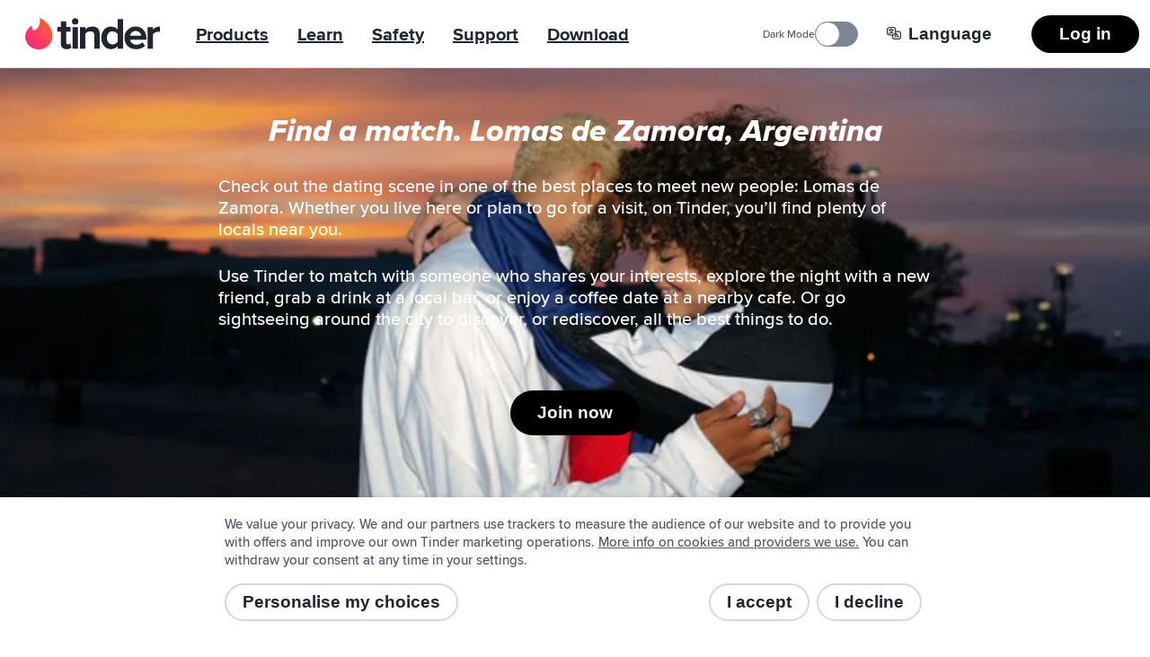

--- FILE ---
content_type: text/html; charset=utf-8
request_url: https://tinder.com/en-GB/places/argentina/lomas-de-zamora
body_size: 43822
content:
<!DOCTYPE html><!--kynGmVb4GubzAbRXiR5qy--><html lang="en-GB" data-whatintent="mouse"><head><meta charSet="utf-8"/><meta name="viewport" content="width=device-width, initial-scale=1"/><link rel="preload" href="/static/build/build-ssg-next/out/_next/static/media/2240078a009994aa-s.p.woff2" as="font" crossorigin="" type="font/woff2"/><link rel="preload" href="/static/build/build-ssg-next/out/_next/static/media/4d2bf0fe73371385-s.p.woff2" as="font" crossorigin="" type="font/woff2"/><link rel="preload" href="/static/build/build-ssg-next/out/_next/static/media/600119c2cc74c665-s.p.woff2" as="font" crossorigin="" type="font/woff2"/><link rel="preload" href="/static/build/build-ssg-next/out/_next/static/media/9c057a07c0e36a8b-s.p.woff2" as="font" crossorigin="" type="font/woff2"/><link rel="preload" href="/static/build/build-ssg-next/out/_next/static/media/fe75cda201b10169-s.p.woff2" as="font" crossorigin="" type="font/woff2"/><link rel="stylesheet" href="/static/build/build-ssg-next/out/_next/static/css/14fa5def922b5ba0.css" data-precedence="next"/><link rel="stylesheet" href="/static/build/build-ssg-next/out/_next/static/css/cec9ce480bb06b7b.css" data-precedence="next"/><link rel="stylesheet" href="/static/build/build-ssg-next/out/_next/static/css/06dc2162d7e7e8b9.css" data-precedence="next"/><link rel="stylesheet" href="/static/build/build-ssg-next/out/_next/static/css/1cab68b3ece8386e.css" data-precedence="next"/><link rel="stylesheet" href="/static/build/build-ssg-next/out/_next/static/css/67ae4130f9d04085.css" data-precedence="next"/><link rel="stylesheet" href="/static/build/build-ssg-next/out/_next/static/css/21acdba19f19ed63.css" data-precedence="next"/><link rel="stylesheet" href="/static/build/build-ssg-next/out/_next/static/css/73d5104ade0126d0.css" data-precedence="next"/><link rel="stylesheet" href="/static/build/build-ssg-next/out/_next/static/css/d6faca8d1e584959.css" data-precedence="next"/><link rel="stylesheet" href="/static/build/build-ssg-next/out/_next/static/css/7105018e93dcd3d7.css" data-precedence="next"/><link rel="stylesheet" href="/static/build/build-ssg-next/out/_next/static/css/29ebe15c6cd4edee.css" data-precedence="next"/><link rel="stylesheet" href="/static/build/build-ssg-next/out/_next/static/css/5c82dfc07fc14ec0.css" data-precedence="next"/><link rel="preload" as="script" fetchPriority="low" href="/static/build/build-ssg-next/out/_next/static/chunks/webpack-ec95628b42d9429f.js"/><script src="/static/build/build-ssg-next/out/_next/static/chunks/4bd1b696-2ab75b6f4399535e.js" async=""></script><script src="/static/build/build-ssg-next/out/_next/static/chunks/ed9f2dc4-1f2cf8e69b039133.js" async=""></script><script src="/static/build/build-ssg-next/out/_next/static/chunks/1255-3ed625b8711d7498.js" async=""></script><script src="/static/build/build-ssg-next/out/_next/static/chunks/main-app-554759c8b119e82d.js" async=""></script><script src="/static/build/build-ssg-next/out/_next/static/chunks/5af390e2-1de1f08459f88519.js" async=""></script><script src="/static/build/build-ssg-next/out/_next/static/chunks/05d0ac32-76feb81a21303a7b.js" async=""></script><script src="/static/build/build-ssg-next/out/_next/static/chunks/1f4e7ae7-76d9938ac91518e8.js" async=""></script><script src="/static/build/build-ssg-next/out/_next/static/chunks/2719-5c5a6e8239127c88.js" async=""></script><script src="/static/build/build-ssg-next/out/_next/static/chunks/6772-985f7b76788d0987.js" async=""></script><script src="/static/build/build-ssg-next/out/_next/static/chunks/6723-8a5765ebdbda537b.js" async=""></script><script src="/static/build/build-ssg-next/out/_next/static/chunks/2818-839df9ca2569b74e.js" async=""></script><script src="/static/build/build-ssg-next/out/_next/static/chunks/2667-269e7c7e2edb9c7f.js" async=""></script><script src="/static/build/build-ssg-next/out/_next/static/chunks/5636-b328d7866a1d101e.js" async=""></script><script src="/static/build/build-ssg-next/out/_next/static/chunks/2588-d4b97fdf76227894.js" async=""></script><script src="/static/build/build-ssg-next/out/_next/static/chunks/2335-e1767f5df16caa33.js" async=""></script><script src="/static/build/build-ssg-next/out/_next/static/chunks/app/%5Blocale%5D/layout-93340982d9ac54ea.js" async=""></script><script src="/static/build/build-ssg-next/out/_next/static/chunks/6437-ab5c8e492e21aa8d.js" async=""></script><script src="/static/build/build-ssg-next/out/_next/static/chunks/4842-1281d3de42b17cc6.js" async=""></script><script src="/static/build/build-ssg-next/out/_next/static/chunks/3103-be51686e65952eb8.js" async=""></script><script src="/static/build/build-ssg-next/out/_next/static/chunks/1881-e8cb39b996b6d19c.js" async=""></script><script src="/static/build/build-ssg-next/out/_next/static/chunks/1319-649e3b9173960436.js" async=""></script><script src="/static/build/build-ssg-next/out/_next/static/chunks/1101-ebbe933473dd7936.js" async=""></script><script src="/static/build/build-ssg-next/out/_next/static/chunks/7969-1c4952f644b64316.js" async=""></script><script src="/static/build/build-ssg-next/out/_next/static/chunks/1744-e65daf1b50d41715.js" async=""></script><script src="/static/build/build-ssg-next/out/_next/static/chunks/app/%5Blocale%5D/places/%5B...slug%5D/page-51fe32f23cdf82fe.js" async=""></script><meta name="next-size-adjust" content=""/><meta name="theme-color" content="#fd267a"/><title>Lomas de Zamora, Argentina – meet dates and friends. | Tinder</title><meta name="description" content="Check out the dating scene in one of the best places to meet new people: Lomas de Zamora. Whether you live here or plan to go for a visit, on Tinder, you’ll find plenty of locals near you."/><meta name="application-name" content="Tinder"/><meta name="referrer" content="origin"/><meta name="copyright" content="© 2016 - 2026 Tinder, Inc., ALL RIGHTS RESERVED"/><meta name="google" content="notranslate"/><link rel="canonical" href="https://tinder.com/places/argentina/lomas-de-zamora/"/><link rel="alternate" hrefLang="en" href="https://tinder.com/en/places/argentina/lomas-de-zamora/"/><link rel="alternate" hrefLang="af" href="https://tinder.com/af/places/argentina/lomas-de-zamora/"/><link rel="alternate" hrefLang="ar" href="https://tinder.com/ar/places/argentina/lomas-de-zamora/"/><link rel="alternate" hrefLang="az" href="https://tinder.com/az/places/argentina/lomas-de-zamora/"/><link rel="alternate" hrefLang="bg" href="https://tinder.com/bg/places/argentina/lomas-de-zamora/"/><link rel="alternate" hrefLang="bn" href="https://tinder.com/bn/places/argentina/lomas-de-zamora/"/><link rel="alternate" hrefLang="bs" href="https://tinder.com/bs/places/argentina/lomas-de-zamora/"/><link rel="alternate" hrefLang="ca" href="https://tinder.com/ca/places/argentina/lomas-de-zamora/"/><link rel="alternate" hrefLang="cs" href="https://tinder.com/cs/places/argentina/lomas-de-zamora/"/><link rel="alternate" hrefLang="da" href="https://tinder.com/da/places/argentina/lomas-de-zamora/"/><link rel="alternate" hrefLang="de" href="https://tinder.com/de/places/argentina/lomas-de-zamora/"/><link rel="alternate" hrefLang="el" href="https://tinder.com/el/places/argentina/lomas-de-zamora/"/><link rel="alternate" hrefLang="en-AU" href="https://tinder.com/en-AU/places/argentina/lomas-de-zamora/"/><link rel="alternate" hrefLang="en-GB" href="https://tinder.com/en-GB/places/argentina/lomas-de-zamora/"/><link rel="alternate" hrefLang="es" href="https://tinder.com/es/places/argentina/lomas-de-zamora/"/><link rel="alternate" hrefLang="es-AR" href="https://tinder.com/es-AR/places/argentina/lomas-de-zamora/"/><link rel="alternate" hrefLang="es-ES" href="https://tinder.com/es-ES/places/argentina/lomas-de-zamora/"/><link rel="alternate" hrefLang="et" href="https://tinder.com/et/places/argentina/lomas-de-zamora/"/><link rel="alternate" hrefLang="eu" href="https://tinder.com/eu/places/argentina/lomas-de-zamora/"/><link rel="alternate" hrefLang="fi" href="https://tinder.com/fi/places/argentina/lomas-de-zamora/"/><link rel="alternate" hrefLang="fr" href="https://tinder.com/fr/places/argentina/lomas-de-zamora/"/><link rel="alternate" hrefLang="fr-CA" href="https://tinder.com/fr-CA/places/argentina/lomas-de-zamora/"/><link rel="alternate" hrefLang="gl" href="https://tinder.com/gl/places/argentina/lomas-de-zamora/"/><link rel="alternate" hrefLang="he" href="https://tinder.com/he/places/argentina/lomas-de-zamora/"/><link rel="alternate" hrefLang="hi" href="https://tinder.com/hi/places/argentina/lomas-de-zamora/"/><link rel="alternate" hrefLang="hr" href="https://tinder.com/hr/places/argentina/lomas-de-zamora/"/><link rel="alternate" hrefLang="hu" href="https://tinder.com/hu/places/argentina/lomas-de-zamora/"/><link rel="alternate" hrefLang="id" href="https://tinder.com/id/places/argentina/lomas-de-zamora/"/><link rel="alternate" hrefLang="it" href="https://tinder.com/it/places/argentina/lomas-de-zamora/"/><link rel="alternate" hrefLang="ja" href="https://tinder.com/ja/places/argentina/lomas-de-zamora/"/><link rel="alternate" hrefLang="ka" href="https://tinder.com/ka/places/argentina/lomas-de-zamora/"/><link rel="alternate" hrefLang="kk" href="https://tinder.com/kk/places/argentina/lomas-de-zamora/"/><link rel="alternate" hrefLang="km" href="https://tinder.com/km/places/argentina/lomas-de-zamora/"/><link rel="alternate" hrefLang="ko" href="https://tinder.com/ko/places/argentina/lomas-de-zamora/"/><link rel="alternate" hrefLang="lt" href="https://tinder.com/lt/places/argentina/lomas-de-zamora/"/><link rel="alternate" hrefLang="lv" href="https://tinder.com/lv/places/argentina/lomas-de-zamora/"/><link rel="alternate" hrefLang="mk" href="https://tinder.com/mk/places/argentina/lomas-de-zamora/"/><link rel="alternate" hrefLang="ms" href="https://tinder.com/ms/places/argentina/lomas-de-zamora/"/><link rel="alternate" hrefLang="nb" href="https://tinder.com/nb/places/argentina/lomas-de-zamora/"/><link rel="alternate" hrefLang="nl" href="https://tinder.com/nl/places/argentina/lomas-de-zamora/"/><link rel="alternate" hrefLang="pl" href="https://tinder.com/pl/places/argentina/lomas-de-zamora/"/><link rel="alternate" hrefLang="pt" href="https://tinder.com/pt/places/argentina/lomas-de-zamora/"/><link rel="alternate" hrefLang="pt-PT" href="https://tinder.com/pt-PT/places/argentina/lomas-de-zamora/"/><link rel="alternate" hrefLang="ro" href="https://tinder.com/ro/places/argentina/lomas-de-zamora/"/><link rel="alternate" hrefLang="ru" href="https://tinder.com/ru/places/argentina/lomas-de-zamora/"/><link rel="alternate" hrefLang="sk" href="https://tinder.com/sk/places/argentina/lomas-de-zamora/"/><link rel="alternate" hrefLang="sl" href="https://tinder.com/sl/places/argentina/lomas-de-zamora/"/><link rel="alternate" hrefLang="sr" href="https://tinder.com/sr/places/argentina/lomas-de-zamora/"/><link rel="alternate" hrefLang="sv" href="https://tinder.com/sv/places/argentina/lomas-de-zamora/"/><link rel="alternate" hrefLang="ta" href="https://tinder.com/ta/places/argentina/lomas-de-zamora/"/><link rel="alternate" hrefLang="te" href="https://tinder.com/te/places/argentina/lomas-de-zamora/"/><link rel="alternate" hrefLang="th" href="https://tinder.com/th/places/argentina/lomas-de-zamora/"/><link rel="alternate" hrefLang="tl" href="https://tinder.com/tl/places/argentina/lomas-de-zamora/"/><link rel="alternate" hrefLang="tr" href="https://tinder.com/tr/places/argentina/lomas-de-zamora/"/><link rel="alternate" hrefLang="uk" href="https://tinder.com/uk/places/argentina/lomas-de-zamora/"/><link rel="alternate" hrefLang="vi" href="https://tinder.com/vi/places/argentina/lomas-de-zamora/"/><link rel="alternate" hrefLang="zh-Hans" href="https://tinder.com/zh-Hans/places/argentina/lomas-de-zamora/"/><link rel="alternate" hrefLang="zh-Hant" href="https://tinder.com/zh-Hant/places/argentina/lomas-de-zamora/"/><meta property="fb:app_id" content="464891386855067"/><meta name="google-site-verification" content="QDIYEHbWnQr6CHseVU5UNrQYlcTf34CbLoP1wnvbOQ8"/><meta name="mobile-web-app-capable" content="yes"/><meta name="apple-mobile-web-app-title" content="Tinder"/><meta name="apple-mobile-web-app-status-bar-style" content="white"/><meta property="og:title" content="Lomas de Zamora, Argentina – meet dates and friends. | Tinder"/><meta property="og:description" content="Check out the dating scene in one of the best places to meet new people: Lomas de Zamora. Whether you live here or plan to go for a visit, on Tinder, you’ll find plenty of locals near you."/><meta property="og:image" content="https://tinder.com/static/build/build-ssg-next/out/_next/static/media/hero.0d1e822d.jpg"/><meta name="twitter:card" content="summary_large_image"/><meta name="twitter:title" content="Lomas de Zamora, Argentina – meet dates and friends. | Tinder"/><meta name="twitter:description" content="Check out the dating scene in one of the best places to meet new people: Lomas de Zamora. Whether you live here or plan to go for a visit, on Tinder, you’ll find plenty of locals near you."/><meta name="twitter:image" content="https://tinder.com/static/build/build-ssg-next/out/_next/static/media/hero.0d1e822d.jpg"/><link rel="apple-touch-icon" href="/static/apple-touch-icon.png" sizes="180x180" type="image/png"/><link rel="apple-touch-startup-image" href="/static/iphone5_splash.png" media="(device-width: 320px) and (device-height: 568px) and (-webkit-device-pixel-ratio: 2)"/><link rel="apple-touch-startup-image" href="/static/iphone6_splash" media="(device-width: 375px) and (device-height: 667px) and (-webkit-device-pixel-ratio: 2)"/><link rel="apple-touch-startup-image" href="/static/iphoneplus_splash.png" media="(device-width: 621px) and (device-height: 1104px) and (-webkit-device-pixel-ratio: 3)"/><link rel="apple-touch-startup-image" href="/static/iphonex_splash.png" media="(device-width: 375px) and (device-height: 812px) and (-webkit-device-pixel-ratio: 3)"/><link rel="apple-touch-startup-image" href="/static/iphonexr_splash.png" media="(device-width: 414px) and (device-height: 896px) and (-webkit-device-pixel-ratio: 2)"/><link rel="apple-touch-startup-image" href="/static/iphonexsmax_splash.png" media="(device-width: 414px) and (device-height: 896px) and (-webkit-device-pixel-ratio: 3)"/><link rel="apple-touch-startup-image" href="/static/ipad_splash.png" media="(device-width: 768px) and (device-height: 1024px) and (-webkit-device-pixel-ratio: 2)"/><link rel="apple-touch-startup-image" href="/static/ipadpro1_splash.png" media="(device-width: 834px) and (device-height: 1112px) and (-webkit-device-pixel-ratio: 2)"/><link rel="apple-touch-startup-image" href="/static/ipadpro2_splash.png" media="(device-width: 834px) and (device-height: 1194px) and (-webkit-device-pixel-ratio: 2)"/><link rel="apple-touch-startup-image" href="/static/ipadpro3_splash.png" media="(device-width: 1024px) and (device-height: 1366px) and (-webkit-device-pixel-ratio: 2)"/><link rel="icon" href="/favicon-32x32.png" sizes="32x32" type="image/png"/><link rel="icon" href="/favicon-16x16.png" sizes="16x16" type="image/png"/><link rel="mask-icon" href="/static/safari-pinned-tab.svg" color="#fd267a"/><link rel="manifest" href="/manifest-en-GB.json"/><script type="application/ld+json">{"@context":"https://schema.org","@type":"WebApplication","name":"Tinder","browserRequirements":"Requires JavaScript. Requires HTML5.","applicationCategory":"Lifestyle","countriesSupported":"en,af,ar,az,bg,bn,bs,ca,cs,da,de,el,en-AU,en-GB,es,es-AR,es-ES,et,eu,fi,fr,fr-CA,gl,he,hi,hr,hu,id,it,ja,ka,kk,km,ko,lt,lv,mk,ms,nb,nl,pl,pt,pt-PT,ro,ru,sk,sl,sr,sv,ta,te,th,tl,tr,uk,vi,zh-Hans,zh-Hant","url":"https://tinder.com/?lang=en-GB","image":"https://tinder.com/static/tinder.png","operatingSystem":"any","sameAs":["https://www.instagram.com/tinder","https://www.tiktok.com/@tinder","https://www.youtube.com/Tinder","https://twitter.com/Tinder","https://www.facebook.com/tinder","https://en.wikipedia.org/wiki/Tinder_(app)","https://www.linkedin.com/company/tinder-incorporated"],"inLanguage":[{"@type":"Language","name":"English","alternateName":"en","sameAs":"https://tinder.com"},{"@type":"Language","name":"Afrikaans","alternateName":"af","sameAs":"https://tinder.com/af"},{"@type":"Language","name":"العربية","alternateName":"ar","sameAs":"https://tinder.com/ar"},{"@type":"Language","name":"Azeri","alternateName":"az","sameAs":"https://tinder.com/az"},{"@type":"Language","name":"Български","alternateName":"bg","sameAs":"https://tinder.com/bg"},{"@type":"Language","name":"বাংলা","alternateName":"bn","sameAs":"https://tinder.com/bn"},{"@type":"Language","name":"Bosanski","alternateName":"bs","sameAs":"https://tinder.com/bs"},{"@type":"Language","name":"Català","alternateName":"ca","sameAs":"https://tinder.com/ca"},{"@type":"Language","name":"Čeština","alternateName":"cs","sameAs":"https://tinder.com/cs"},{"@type":"Language","name":"Dansk","alternateName":"da","sameAs":"https://tinder.com/da"},{"@type":"Language","name":"Deutsch","alternateName":"de","sameAs":"https://tinder.com/de"},{"@type":"Language","name":"Ελληνικά","alternateName":"el","sameAs":"https://tinder.com/el"},{"@type":"Language","name":"English (Australia)","alternateName":"en-AU","sameAs":"https://tinder.com/en-AU"},{"@type":"Language","name":"English (UK)","alternateName":"en-GB","sameAs":"https://tinder.com/en-GB"},{"@type":"Language","name":"Español","alternateName":"es","sameAs":"https://tinder.com/es"},{"@type":"Language","name":"Español (Argentina)","alternateName":"es-AR","sameAs":"https://tinder.com/es-AR"},{"@type":"Language","name":"Español (España)","alternateName":"es-ES","sameAs":"https://tinder.com/es-ES"},{"@type":"Language","name":"Eesti keel","alternateName":"et","sameAs":"https://tinder.com/et"},{"@type":"Language","name":"Euskera","alternateName":"eu","sameAs":"https://tinder.com/eu"},{"@type":"Language","name":"Suomi","alternateName":"fi","sameAs":"https://tinder.com/fi"},{"@type":"Language","name":"Français (France)","alternateName":"fr","sameAs":"https://tinder.com/fr"},{"@type":"Language","name":"Français (Canada)","alternateName":"fr-CA","sameAs":"https://tinder.com/fr-CA"},{"@type":"Language","name":"Galego","alternateName":"gl","sameAs":"https://tinder.com/gl"},{"@type":"Language","name":"עברית","alternateName":"he","sameAs":"https://tinder.com/he"},{"@type":"Language","name":"हिन्दी","alternateName":"hi","sameAs":"https://tinder.com/hi"},{"@type":"Language","name":"Hrvatski","alternateName":"hr","sameAs":"https://tinder.com/hr"},{"@type":"Language","name":"Magyar","alternateName":"hu","sameAs":"https://tinder.com/hu"},{"@type":"Language","name":"Bahasa Indonesia","alternateName":"id","sameAs":"https://tinder.com/id"},{"@type":"Language","name":"Italiano","alternateName":"it","sameAs":"https://tinder.com/it"},{"@type":"Language","name":"日本語","alternateName":"ja","sameAs":"https://tinder.com/ja"},{"@type":"Language","name":"ქართული ენა","alternateName":"ka","sameAs":"https://tinder.com/ka"},{"@type":"Language","name":"қазақ тілі","alternateName":"kk","sameAs":"https://tinder.com/kk"},{"@type":"Language","name":"ខ្មែរ","alternateName":"km","sameAs":"https://tinder.com/km"},{"@type":"Language","name":"한국어","alternateName":"ko","sameAs":"https://tinder.com/ko"},{"@type":"Language","name":"Lietuvių","alternateName":"lt","sameAs":"https://tinder.com/lt"},{"@type":"Language","name":"Latviešu","alternateName":"lv","sameAs":"https://tinder.com/lv"},{"@type":"Language","name":"Македонски","alternateName":"mk","sameAs":"https://tinder.com/mk"},{"@type":"Language","name":"Bahasa Melayu","alternateName":"ms","sameAs":"https://tinder.com/ms"},{"@type":"Language","name":"Norsk (bokmål)","alternateName":"nb","sameAs":"https://tinder.com/nb"},{"@type":"Language","name":"Nederlands","alternateName":"nl","sameAs":"https://tinder.com/nl"},{"@type":"Language","name":"Polski","alternateName":"pl","sameAs":"https://tinder.com/pl"},{"@type":"Language","name":"Português (Brasil)","alternateName":"pt","sameAs":"https://tinder.com/pt"},{"@type":"Language","name":"Português (Portugal)","alternateName":"pt-PT","sameAs":"https://tinder.com/pt-PT"},{"@type":"Language","name":"Română","alternateName":"ro","sameAs":"https://tinder.com/ro"},{"@type":"Language","name":"Русский","alternateName":"ru","sameAs":"https://tinder.com/ru"},{"@type":"Language","name":"Slovenčina","alternateName":"sk","sameAs":"https://tinder.com/sk"},{"@type":"Language","name":"Slovenščina","alternateName":"sl","sameAs":"https://tinder.com/sl"},{"@type":"Language","name":"Srpski","alternateName":"sr","sameAs":"https://tinder.com/sr"},{"@type":"Language","name":"Svenska","alternateName":"sv","sameAs":"https://tinder.com/sv"},{"@type":"Language","name":"தமிழ்","alternateName":"ta","sameAs":"https://tinder.com/ta"},{"@type":"Language","name":"తెలుగు","alternateName":"te","sameAs":"https://tinder.com/te"},{"@type":"Language","name":"ภาษาไทย","alternateName":"th","sameAs":"https://tinder.com/th"},{"@type":"Language","name":"Filipino","alternateName":"tl","sameAs":"https://tinder.com/tl"},{"@type":"Language","name":"Türkçe","alternateName":"tr","sameAs":"https://tinder.com/tr"},{"@type":"Language","name":"Українська","alternateName":"uk","sameAs":"https://tinder.com/uk"},{"@type":"Language","name":"Tiếng Việt","alternateName":"vi","sameAs":"https://tinder.com/vi"},{"@type":"Language","name":"中文 (简体)","alternateName":"zh-Hans","sameAs":"https://tinder.com/zh-Hans"},{"@type":"Language","name":"中文 (台灣)","alternateName":"zh-Hant","sameAs":"https://tinder.com/zh-Hant"}],"softwareHelp":{"@type":"CreativeWork","url":"https://www.help.tinder.com/hc?utm_source=web"}}</script><script type="application/ld+json">{"@context":"https://schema.org","@type":"Organization","legalName":"Tinder Inc.","url":"https://tinder.com","parentOrganization":"Match Group","name":"Tinder","logo":"https://tinder.com/static/tinder.png","sameAs":["https://www.instagram.com/tinder","https://www.tiktok.com/@tinder","https://www.youtube.com/Tinder","https://twitter.com/Tinder","https://www.facebook.com/tinder","https://en.wikipedia.org/wiki/Tinder_(app)","https://www.linkedin.com/company/tinder-incorporated"]}</script><style type="text/css">.fresnel-container{margin:0;padding:0;}
@media not all and (min-width:0px) and (max-width:895.98px){.fresnel-at-mobile{display:none!important;}}
@media not all and (min-width:896px) and (max-width:1023.98px){.fresnel-at-tablet{display:none!important;}}
@media not all and (min-width:1024px){.fresnel-at-desktop{display:none!important;}}
@media not all and (max-width:895.98px){.fresnel-lessThan-tablet{display:none!important;}}
@media not all and (max-width:1023.98px){.fresnel-lessThan-desktop{display:none!important;}}
@media not all and (min-width:896px){.fresnel-greaterThan-mobile{display:none!important;}}
@media not all and (min-width:1024px){.fresnel-greaterThan-tablet{display:none!important;}}
@media not all and (min-width:0px){.fresnel-greaterThanOrEqual-mobile{display:none!important;}}
@media not all and (min-width:896px){.fresnel-greaterThanOrEqual-tablet{display:none!important;}}
@media not all and (min-width:1024px){.fresnel-greaterThanOrEqual-desktop{display:none!important;}}
@media not all and (min-width:0px) and (max-width:895.98px){.fresnel-between-mobile-tablet{display:none!important;}}
@media not all and (min-width:0px) and (max-width:1023.98px){.fresnel-between-mobile-desktop{display:none!important;}}
@media not all and (min-width:896px) and (max-width:1023.98px){.fresnel-between-tablet-desktop{display:none!important;}}</style><script src="/static/build/build-ssg-next/out/_next/static/chunks/polyfills-42372ed130431b0a.js" noModule=""></script></head><body class="M(0) Fz($s) C($c-ds-text-primary) Ovsby(n) theme-light"><div hidden=""><!--$--><!--/$--></div><svg style="bottom:0;height:1px;opacity:0;pointer-events:none;position:fixed;right:0;width:1px;z-index:-1" role="presentation" aria-hidden="true"><linearGradient id="svg-fill-linear__passport" x1="0.14644660940672627" x2="0.8535533905932737" y1="0.8535533905932737" y2="0.1464466094067262" spreadMethod="pad"><stop offset="0%" stop-color="#003b75"></stop><stop offset="100%" stop-color="#006cc2"></stop></linearGradient><linearGradient id="svg-fill-linear__control-profile" x1="0.14644660940672627" x2="0.8535533905932737" y1="0.8535533905932737" y2="0.1464466094067262" spreadMethod="pad"><stop offset="0%" stop-color="#ff7073"></stop><stop offset="100%" stop-color="#ff734c"></stop></linearGradient><linearGradient id="svg-fill-linear__control-visibility" x1="0.14644660940672627" x2="0.8535533905932737" y1="0.8535533905932737" y2="0.1464466094067262" spreadMethod="pad"><stop offset="0%" stop-color="#ff6036"></stop><stop offset="100%" stop-color="#fd267a"></stop></linearGradient><linearGradient id="svg-fill-linear__hide-ads" x1="0.14644660940672627" x2="0.8535533905932737" y1="0.8535533905932737" y2="0.1464466094067262" spreadMethod="pad"><stop offset="0%" stop-color="#b9bfc8"></stop><stop offset="100%" stop-color="#e9ebee"></stop></linearGradient><pattern height="1" id="svg-fill-angular__mask-cw" patternUnits="objectBoundingBox" patternContentUnits="objectBoundingBox" width="1"><polygon fill="rgba(0,0,0,1)" points="0.5,-0.5,1.2431448254773942,-0.16913060635885824,0.5,0.5"></polygon><polygon fill="rgba(18,18,18,1)" points="0.9067366430758002,-0.41354545764260087,1.4510565162951536,0.19098300562505255,0.5,0.5"></polygon><polygon fill="rgba(36,36,36,1)" points="1.2431448254773942,-0.16913060635885824,1.4945218953682733,0.6045284632676535,0.5,0.5"></polygon><polygon fill="rgba(54,54,54,1)" points="1.4510565162951536,0.19098300562505255,1.3660254037844388,0.9999999999999998,0.5,0.5"></polygon><polygon fill="rgba(72,72,72,1)" points="1.4945218953682733,0.6045284632676535,1.0877852522924734,1.3090169943749475,0.5,0.5"></polygon><polygon fill="rgba(91,91,91,1)" points="1.3660254037844388,0.9999999999999998,0.7079116908177593,1.4781476007338057,0.5,0.5"></polygon><polygon fill="rgba(109,109,109,1)" points="1.0877852522924734,1.3090169943749475,0.2920883091822405,1.4781476007338057,0.5,0.5"></polygon><polygon fill="rgba(127,127,127,1)" points="0.7079116908177593,1.4781476007338057,-0.08778525229247303,1.3090169943749475,0.5,0.5"></polygon><polygon fill="rgba(145,145,145,1)" points="0.2920883091822405,1.4781476007338057,-0.3660254037844385,1.0000000000000004,0.5,0.5"></polygon><polygon fill="rgba(163,163,163,1)" points="-0.08778525229247303,1.3090169943749475,-0.4945218953682734,0.6045284632676533,0.5,0.5"></polygon><polygon fill="rgba(182,182,182,1)" points="-0.3660254037844385,1.0000000000000004,-0.45105651629515364,0.19098300562505277,0.5,0.5"></polygon><polygon fill="rgba(200,200,200,1)" points="-0.4945218953682734,0.6045284632676533,-0.24314482547739458,-0.1691306063588578,0.5,0.5"></polygon><polygon fill="rgba(218,218,218,1)" points="-0.45105651629515364,0.19098300562505277,0.09326335692419985,-0.413545457642601,0.5,0.5"></polygon><polygon fill="rgba(236,236,236,1)" points="-0.24314482547739458,-0.1691306063588578,0.4999999999999998,-0.5,0.5,0.5"></polygon><polygon fill="rgba(255,255,255,1)" points="0.09326335692419985,-0.413545457642601,0.4999999999999998,-0.5,0.5,0.5"></polygon></pattern><linearGradient id="svg-fill-linear__its-a-match" x1="0.030153689607045786" x2="0.9698463103929542" y1="0.32898992833716567" y2="0.6710100716628344" spreadMethod="pad"><stop offset="0%" stop-color="#21d07c"></stop><stop offset="100%" stop-color="#30f3ef"></stop></linearGradient><radialGradient id="svg-fill-radial__video-avatar" cx="0.5" cy="1" fr="0" fx="0.5" fy="1" r="1" spreadMethod="pad"><stop offset="0%" stop-color="#0087e3"></stop><stop offset="100%" stop-color="#ff2358"></stop></radialGradient><linearGradient id="svg-fill-linear__selfie-verification-pending" x1="0.9871850323926176" x2="0.012814967607382433" y1="0.38752447282806735" y2="0.6124755271719327" spreadMethod="pad"><stop offset="0%" stop-color="#30f3ef"></stop><stop offset="100%" stop-color="#21d07c"></stop></linearGradient><radialGradient id="svg-fill-radial__step-active" cx="0.5" cy="0.5" fr="0" fx="0.5" fy="0.5" r="0.5" spreadMethod="pad"><stop offset="0%" stop-color="#b8ff5f"></stop><stop offset="100%" stop-color="#ffffff" stop-opacity="0"></stop></radialGradient><radialGradient id="svg-fill-radial__step-inactive" cx="0.5" cy="0.5" fr="0" fx="0.5" fy="0.5" r="0.5" spreadMethod="pad"><stop offset="0%" stop-color="#ffffff"></stop><stop offset="100%" stop-color="#ffffff" stop-opacity="0"></stop></radialGradient><linearGradient id="svg-fill-linear__mutuals-icon" x1="0.5" x2="0.5" y1="1" y2="0" spreadMethod="pad"><stop offset="0%" stop-color="#ffffff"></stop><stop offset="100%" stop-color="#b8ff5f"></stop></linearGradient></svg><div id="next-focus-wrapper"><script type="application/ld+json">{"@context":"https://schema.org","@type":"BreadcrumbList","itemListElement":[{"@type":"ListItem","position":1,"name":"Destinations","item":"https://tinder.com/en-GB/places"},{"@type":"ListItem","position":2,"name":"Argentina","item":"https://tinder.com/en-GB/places#argentina"},{"@type":"ListItem","position":3,"name":"Lomas de Zamora"}]}</script><main class="Expand Ta(c) Iso(i) Bgc($c-ds-background-primary)"><div class="fresnel-container fresnel-greaterThan-mobile fresnel-_R_2clubsnkuivb_ Z(2) Pos(st) T(0)"><header class="W(100%) D(f) Mih(0) H(76px) C($c-ds-text-primary) Bgc($c-ds-background-primary)"><div class="Expand D(f) Ai(c) Jc(sb) BdB Trsp($border-color) Trstf(l) Bdc($c-ds-divider-primary) Trsdu($fast)"><div class="H(40px) Mx(28px) Mx(12px)--m D(f) Ai(c)"><a class="C(inh) focus-outline-style" href="/en-GB" tabindex="0"><svg class="D(b) W(150px) Mend(24px) Mend(12px)--m" viewBox="0 0 519 123" aria-hidden="true"><title>Tinder</title><g fill="none" fill-rule="evenodd"><path d="M31.5 49.6C55 41.5 59 20.4 56 1c0-.7.6-1.2 1.2-1C79.7 11 105 35 105 71c0 27.6-21.4 52-52.5 52a50 50 0 0 1-28.2-92.7c.6-.4 1.4 0 1.4.7.3 3.7 1.3 13 5.4 18.6h.4z" fill="var(--fill--background-brand-gradient, none)"></path><path d="M171.2 101.1l1.7-2 5.3 16.8-.7.7c-4 3.7-10 5.6-17.7 5.6h-.3c-7 0-12.5-2-16.3-5.7-3.8-3.8-5.8-9.5-5.8-16.7V54h-13.5V35.5h13.5V13.2h20.8v22.3h16.5V54h-16.6v41.3c0 1.9.5 8 6.3 8 3 0 5.8-1.1 6.8-2.3zm11 19.2V35.6H203v84.7h-20.8zM192.5 1A12.5 12.5 0 1 1 180 13.6C180 6.8 185.7 1 192.5 1zm66.4 32.5c18 0 27.9 9.8 27.9 27.7v59H266V66.2c-.4-9.6-5-14-14.8-14-8.8 0-15.9 5.4-19.5 10v58h-20.8V35.7h20.8v9c6-5.8 15.6-11 27.2-11zM356 44.4V4.6h20.8v115.8H356v-8.8a34.3 34.3 0 0 1-24.7 10.7c-22.7 0-37.9-17.8-37.9-44.3 0-26.6 15.2-44.4 37.9-44.4A34 34 0 0 1 356 44.4zm0 17.9a25.6 25.6 0 0 0-19.6-10c-12.9 0-21.5 10.3-21.5 25.7 0 15.3 8.6 25.6 21.5 25.6 7.5 0 15.7-4 19.6-9.8V62.3zm69.4-28.7c24.6 0 41.7 19 41.7 46v5.7h-62.9c2.1 11.9 11.5 19.5 24.3 19.5 8.1 0 17-3.5 22.1-8.6L452 95l9.9 14.2-1 .9a48.6 48.6 0 0 1-34.1 12.2c-26 0-44.3-18.3-44.3-44.4a42.8 42.8 0 0 1 43-44.3zm-21.3 36h42.7c-1.2-12.7-11.7-18.5-21.4-18.5-14.6 0-20.1 11-21.3 18.6zm113.3-36h1.5v21l-1.8-.3c-1.5-.3-3.4-.5-5.3-.5-6.7 0-16 4.7-19.5 9.7v56.7h-20.8V35.6h20.9V45c6.9-7.2 16-11.4 25-11.4z" fill="var(--color--text-primary, inherit)"></path></g></svg><span class="Hidden">Tinder home</span></a><ul class="D(f) Ai(c) P(0)" role="menubar"><li class="Typs(heading-1) List(n) Ta(start) Wob(ba) Mend(0) Bdrs(24px) Ov(h) Px(16px) Py(8px) Td(u) Cur(p) D(f) Fld(c) desktop-menu-list-item Bxsh($bxsh-card):f Bgc($c-ds-background-button-primary-overlay):f Bgc($c-ds-background-button-primary-overlay):h C($c-ds-foreground-primary-static-dark):h Td(n):h Bxsh($bxsh-card):h " role="none" style="text-underline-offset:6px"><div class="D(f) Ai(c)"><a class="Whs(nw) C($c-ds-foreground-primary-static-dark):f C($c-ds-foreground-primary-static-dark):h Td(n):h Td(n):f desktop-menu-list-item:h_C($c-ds-foreground-primary-static-dark)" role="menuitem" tabindex="0" href="/en-GB/feature/swipe/">Products</a></div><div id="submenu-0" class="Op(1):h Op(0) V(h)" role="none"><ul class="Bdrs(8px) P(20px) Bgc($c-ds-background-button-primary-overlay) Pos(a)" role="menu" tabindex="0" style="transform:translate(-16px, 12px)"><li class="List(n) Typs(button-1) Py(4px) Bdbc($c-ds-border-button-secondary) Bdbs(s) Bdbw(1px) Bdbs(n):lc" role="none"><a href="/en-GB/feature/stand-out" class="focus-button-style C($c-ds-accent-primary-a11y):h C($c-ds-accent-primary-a11y):f C($c-ds-foreground-primary-static-dark)" role="menuitem" autofocus="" id="sub-menu-0">Premium features</a></li><li class="List(n) Typs(button-1) Py(4px) Bdbc($c-ds-border-button-secondary) Bdbs(s) Bdbw(1px) Bdbs(n):lc" role="none"><a href="/en-GB/feature/subscription-tiers" class="focus-button-style C($c-ds-accent-primary-a11y):h C($c-ds-accent-primary-a11y):f C($c-ds-foreground-primary-static-dark)" role="menuitem" id="sub-menu-1">Subscription tiers<svg focusable="false" aria-hidden="true" role="presentation" viewBox="0 0 24 24" width="24px" height="24px" class="Mstart(12px) W(14px) Rotate(270deg) Va(m)"><path class="Fill($c-ds-icon-secondary)" d="M13.98 20.717a1.79 1.79 0 0 0 2.685 0 1.79 1.79 0 0 0 0-2.684l-7.158-6.62 7.158-6.8a1.79 1.79 0 0 0 0-2.684 1.79 1.79 0 0 0-2.684 0L5.929 9.98a1.79 1.79 0 0 0 0 2.684l8.052 8.052z"></path></svg></a><ul class="Pstart(40px)" role="menu" tabindex="0" aria-labelledby="sub-menu-1" style="transform:translate(-16px, 12px)"><li class="List(n) Typs(button-1) Py(4px) Bdbc($c-ds-border-button-secondary) Bdbs(s) Bdbw(1px) Bdbs(n):lc" role="none"><a href="/en-GB/feature/plus" class="focus-button-style C($c-ds-accent-primary-a11y):h C($c-ds-accent-primary-a11y):f C($c-ds-foreground-primary-static-dark) Fw($semibold)" role="menuitem" autofocus="" id="sub-menu-0">Tinder Plus®</a></li><li class="List(n) Typs(button-1) Py(4px) Bdbc($c-ds-border-button-secondary) Bdbs(s) Bdbw(1px) Bdbs(n):lc" role="none"><a href="/en-GB/feature/gold" class="focus-button-style C($c-ds-accent-primary-a11y):h C($c-ds-accent-primary-a11y):f C($c-ds-foreground-primary-static-dark) Fw($semibold)" role="menuitem" id="sub-menu-1">Tinder Gold™</a></li><li class="List(n) Typs(button-1) Py(4px) Bdbc($c-ds-border-button-secondary) Bdbs(s) Bdbw(1px) Bdbs(n):lc" role="none"><a href="/en-GB/feature/platinum" class="focus-button-style C($c-ds-accent-primary-a11y):h C($c-ds-accent-primary-a11y):f C($c-ds-foreground-primary-static-dark) Fw($semibold)" role="menuitem" id="sub-menu-2">Tinder Platinum™</a></li></ul></li></ul></div></li><li class="Typs(heading-1) List(n) Ta(start) Wob(ba) Mend(0) Bdrs(24px) Ov(h) Px(16px) Py(8px) Td(u) Cur(p) D(f) Fld(c) desktop-menu-list-item Bxsh($bxsh-card):f Bgc($c-ds-background-button-primary-overlay):f Bgc($c-ds-background-button-primary-overlay):h C($c-ds-foreground-primary-static-dark):h Td(n):h Bxsh($bxsh-card):h " role="none" style="text-underline-offset:6px"><div class="D(f) Ai(c)"><a class="Whs(nw) C($c-ds-foreground-primary-static-dark):f C($c-ds-foreground-primary-static-dark):h Td(n):h Td(n):f desktop-menu-list-item:h_C($c-ds-foreground-primary-static-dark)" role="menuitem" tabindex="0" href="/en-GB/about/">Learn</a></div></li><li class="Typs(heading-1) List(n) Ta(start) Wob(ba) Mend(0) Bdrs(24px) Ov(h) Px(16px) Py(8px) Td(u) Cur(p) D(f) Fld(c) desktop-menu-list-item Bxsh($bxsh-card):f Bgc($c-ds-background-button-primary-overlay):f Bgc($c-ds-background-button-primary-overlay):h C($c-ds-foreground-primary-static-dark):h Td(n):h Bxsh($bxsh-card):h " role="none" style="text-underline-offset:6px"><div class="D(f) Ai(c)"><a class="Whs(nw) C($c-ds-foreground-primary-static-dark):f C($c-ds-foreground-primary-static-dark):h Td(n):h Td(n):f desktop-menu-list-item:h_C($c-ds-foreground-primary-static-dark)" role="menuitem" tabindex="0" href="https://policies.tinder.com/safety?lang=en-GB">Safety</a></div><div id="submenu-2" class="Op(1):h Op(0) V(h)" role="none"><ul class="Bdrs(8px) P(20px) Bgc($c-ds-background-button-primary-overlay) Pos(a)" role="menu" tabindex="0" style="transform:translate(-16px, 12px)"><li class="List(n) Typs(button-1) Py(4px) Bdbc($c-ds-border-button-secondary) Bdbs(s) Bdbw(1px) Bdbs(n):lc" role="none"><a href="https://policies.tinder.com/community-guidelines?lang=en-GB" class="focus-button-style C($c-ds-accent-primary-a11y):h C($c-ds-accent-primary-a11y):f C($c-ds-foreground-primary-static-dark)" role="menuitem" autofocus="" id="sub-menu-0">Community Guidelines</a></li><li class="List(n) Typs(button-1) Py(4px) Bdbc($c-ds-border-button-secondary) Bdbs(s) Bdbw(1px) Bdbs(n):lc" role="none"><a href="https://policies.tinder.com/safety?lang=en-GB" class="focus-button-style C($c-ds-accent-primary-a11y):h C($c-ds-accent-primary-a11y):f C($c-ds-foreground-primary-static-dark)" role="menuitem" id="sub-menu-1">Safety tips</a></li><li class="List(n) Typs(button-1) Py(4px) Bdbc($c-ds-border-button-secondary) Bdbs(s) Bdbw(1px) Bdbs(n):lc" role="none"><a href="https://policies.tinder.com/safety-and-policy?lang=en-GB" class="focus-button-style C($c-ds-accent-primary-a11y):h C($c-ds-accent-primary-a11y):f C($c-ds-foreground-primary-static-dark)" role="menuitem" id="sub-menu-2">Safety &amp; policy</a></li><li class="List(n) Typs(button-1) Py(4px) Bdbc($c-ds-border-button-secondary) Bdbs(s) Bdbw(1px) Bdbs(n):lc" role="none"><a href="https://www.help.tinder.com/hc/categories/360006058312-Safety-Reporting?utm_source=web&amp;lang=en-GB" class="focus-button-style C($c-ds-accent-primary-a11y):h C($c-ds-accent-primary-a11y):f C($c-ds-foreground-primary-static-dark)" role="menuitem" id="sub-menu-3">Safety &amp; reporting</a></li><li class="List(n) Typs(button-1) Py(4px) Bdbc($c-ds-border-button-secondary) Bdbs(s) Bdbw(1px) Bdbs(n):lc" role="none"><a href="https://policies.tinder.com/security?lang=en-GB" class="focus-button-style C($c-ds-accent-primary-a11y):h C($c-ds-accent-primary-a11y):f C($c-ds-foreground-primary-static-dark)" role="menuitem" id="sub-menu-4">Security</a></li></ul></div></li><li class="Typs(heading-1) List(n) Ta(start) Wob(ba) Mend(0) Bdrs(24px) Ov(h) Px(16px) Py(8px) Td(u) Cur(p) D(f) Fld(c) desktop-menu-list-item Bxsh($bxsh-card):f Bgc($c-ds-background-button-primary-overlay):f Bgc($c-ds-background-button-primary-overlay):h C($c-ds-foreground-primary-static-dark):h Td(n):h Bxsh($bxsh-card):h " role="none" style="text-underline-offset:6px"><div class="D(f) Ai(c)"><a class="Whs(nw) C($c-ds-foreground-primary-static-dark):f C($c-ds-foreground-primary-static-dark):h Td(n):h Td(n):f desktop-menu-list-item:h_C($c-ds-foreground-primary-static-dark)" role="menuitem" tabindex="0" href="https://www.help.tinder.com/hc?utm_source=web">Support</a></div></li><li class="Typs(heading-1) List(n) Ta(start) Wob(ba) Mend(0) Bdrs(24px) Ov(h) Px(16px) Py(8px) Td(u) Cur(p) D(f) Fld(c) desktop-menu-list-item Bxsh($bxsh-card):f Bgc($c-ds-background-button-primary-overlay):f Bgc($c-ds-background-button-primary-overlay):h C($c-ds-foreground-primary-static-dark):h Td(n):h Bxsh($bxsh-card):h " role="none" style="text-underline-offset:6px"><div class="D(f) Ai(c)"><a class="Whs(nw) C($c-ds-foreground-primary-static-dark):f C($c-ds-foreground-primary-static-dark):h Td(n):h Td(n):f desktop-menu-list-item:h_C($c-ds-foreground-primary-static-dark)" role="menuitem" tabindex="0" href="/en-GB/download/">Download</a></div></li></ul></div><div class="D(f) Ai(c) Fxs(0)"><label class="D(f) Ai(c) Colmg(5px) Typs(caption-1-regular) Us(n) C($c-ds-foreground-secondary)" for="darkMode">Dark Mode<span data-testid="toggle-switch" class="c1brxjx6"><input id="darkMode" data-testid="toggle-switch-input" type="checkbox" aria-checked="false" role="switch" value="1"/><span data-testid="toggle-ui" class="txpywba"><span class="k1sxc17m"></span><span class="o17yf4km"></span></span></span></label><div class="Mx(12px) Mx(8px)--m CenterAlign Fxs(0)"><button title="Language" data-testid="language-picker" aria-label="Choose a language" aria-describedby="language-picker-en-GB" lang="en-GB" tabindex="0" class="c1p6lbu0 language-picker" style="--tui-button-background:transparent;--tui-button-border:transparent;--tui-button-foreground:var(--color--foreground-button-tertiary, inherit);--tui-button-overlay:var(--color--interactive-button-tertiary, inherit);--tui-button-focus:var(--color--border-focus-default, inherit)" data-size="medium" type="button"><div class="tg0j2fo"></div><div class="w1u9t036"><span class="cxdzch5 f1xhyo4z"></span><div class="cxdzch5 f17p5q9z"></div><div class="c9iqosj"><div class="lxn9zzn"><svg focusable="false" aria-hidden="true" role="presentation" viewBox="0 0 12 12" width="24px" height="24px" class="Sq(16px) Op(.9) Va(m) Mend(8px) Va(m)"><path fill="" d="M11.38,3.97c-.2-.19-.44-.34-.7-.44-.26-.1-.54-.15-.83-.15h-2.13v-1.38c0-.53-.23-1.04-.63-1.42-.41-.38-.95-.59-1.53-.59H2.16C1.59,0,1.04,.21,.63,.59c-.41,.38-.63,.89-.63,1.42v3.16c0,.26,.06,.52,.16,.77,.11,.24,.27,.46,.47,.65,.41,.38,.95,.59,1.53,.59h2.13v1.38c0,.26,.05,.52,.16,.76,.11,.24,.27,.46,.47,.65,.19,.19,.43,.34,.69,.44,.26,.1,.54,.16,.82,.15h3.41c.28,0,.56-.05,.83-.15,.26-.1,.5-.25,.7-.43,.4-.38,.63-.88,.64-1.42v-3.17c0-.26-.05-.52-.16-.77-.11-.24-.27-.46-.47-.65ZM2.16,6.27c-.32,0-.62-.12-.84-.32-.22-.21-.35-.49-.35-.78V2.01c0-.15,.03-.29,.09-.43,.06-.13,.15-.26,.26-.36,.11-.1,.24-.18,.39-.24,.15-.06,.3-.08,.46-.08h3.4c.32,0,.62,.12,.84,.32,.22,.21,.35,.49,.35,.78v3.16c0,.29-.13,.57-.35,.78-.22,.21-.53,.32-.84,.33H2.16Zm8.89,2.28c0,.15-.03,.29-.09,.42-.06,.13-.15,.26-.26,.36-.11,.1-.24,.18-.39,.24-.14,.05-.3,.08-.46,.08h-3.41c-.16,0-.31-.03-.46-.08-.14-.06-.28-.14-.39-.24-.22-.21-.35-.49-.35-.78v-1.38h.31c.36,0,.71-.08,1.02-.24,.31-.16,.58-.38,.78-.66l-1.09,2.6v.05h.88l.34-.81h1.38l.35,.81h.94l-1.62-3.84h-.64l-.19,.45c0-.11,0-.22,0-.33v-.92h2.13c.16,0,.31,.03,.46,.08,.15,.06,.28,.14,.39,.24,.11,.1,.2,.23,.26,.36,.06,.13,.09,.28,.09,.43v3.17Zm-3.33-1.09l.28-.79,.2-.64,.21,.64,.26,.79h-.95Z"></path><path fill="" d="M5.94,5.92l.4-.71-.13-.04c-.62-.14-1.21-.37-1.75-.68,.47-.49,.82-1.08,1.01-1.71h.8v-.69h-1.98l.15-.11-.1-.1c-.23-.22-.48-.42-.76-.59h-.06l-.08-.08-.61,.42,.15,.1c.14,.1,.27,.2,.39,.31l.06,.04H1.38v.69h.84c.22,.63,.56,1.21,1.02,1.71-.55,.33-1.16,.57-1.81,.68l-.17,.04,.4,.71h.11c.74-.2,1.45-.51,2.07-.94,.62,.39,1.29,.69,2,.9l.11,.04Zm-1.32-3.15c-.18,.45-.45,.86-.79,1.22-.35-.35-.62-.77-.79-1.22h1.59Z"></path></svg><span class="P(0) D(ib) Va(m)">Language</span><span id="language-picker-en-GB" class="Hidden" aria-hidden="true">Language (British English)</span></div></div><span class="cxdzch5 o14gki62"></span></div></button></div><div class="Mx(12px) Mx(8px)--m"><a data-testid="appLoginBtn" href="https://tinder.onelink.me/9K8a/3d4abb81" class="c1p6lbu0 Miw(120px)" style="--tui-button-background:var(--color--background-button-primary, inherit);--tui-button-border:transparent;--tui-button-foreground:var(--color--foreground-button-primary, inherit);--tui-button-overlay:var(--color--interactive-button-primary, inherit);--tui-button-focus:var(--color--border-focus-default, inherit)" data-size="medium"><div class="tg0j2fo"></div><div class="w1u9t036"><span class="cxdzch5 f1xhyo4z"></span><div class="cxdzch5 f17p5q9z"></div><div class="c9iqosj"><div class="lxn9zzn">Log in</div></div><span class="cxdzch5 o14gki62"></span></div></a></div></div></div></header></div><div class="fresnel-container fresnel-at-mobile fresnel-_R_4clubsnkuivb_ Z(2) Pos(st) T(0)"><header class="Bgc($c-ds-background-primary) BdB Bdbc($c-ds-divider-primary) W(100%) D(f) Ai(c) Jc(sb)"><nav class="W(100%) D(f) Jc(sb) Ai(c)" aria-label="Global"><a class="C(inh) focus-outline-style" href="/en-GB" tabindex="0"><svg class="W(100px) Mstart(20px) My(16px)" viewBox="0 0 519 123" aria-hidden="true"><title>Tinder</title><g fill="none" fill-rule="evenodd"><path d="M31.5 49.6C55 41.5 59 20.4 56 1c0-.7.6-1.2 1.2-1C79.7 11 105 35 105 71c0 27.6-21.4 52-52.5 52a50 50 0 0 1-28.2-92.7c.6-.4 1.4 0 1.4.7.3 3.7 1.3 13 5.4 18.6h.4z" fill="var(--fill--background-brand-gradient, none)"></path><path d="M171.2 101.1l1.7-2 5.3 16.8-.7.7c-4 3.7-10 5.6-17.7 5.6h-.3c-7 0-12.5-2-16.3-5.7-3.8-3.8-5.8-9.5-5.8-16.7V54h-13.5V35.5h13.5V13.2h20.8v22.3h16.5V54h-16.6v41.3c0 1.9.5 8 6.3 8 3 0 5.8-1.1 6.8-2.3zm11 19.2V35.6H203v84.7h-20.8zM192.5 1A12.5 12.5 0 1 1 180 13.6C180 6.8 185.7 1 192.5 1zm66.4 32.5c18 0 27.9 9.8 27.9 27.7v59H266V66.2c-.4-9.6-5-14-14.8-14-8.8 0-15.9 5.4-19.5 10v58h-20.8V35.7h20.8v9c6-5.8 15.6-11 27.2-11zM356 44.4V4.6h20.8v115.8H356v-8.8a34.3 34.3 0 0 1-24.7 10.7c-22.7 0-37.9-17.8-37.9-44.3 0-26.6 15.2-44.4 37.9-44.4A34 34 0 0 1 356 44.4zm0 17.9a25.6 25.6 0 0 0-19.6-10c-12.9 0-21.5 10.3-21.5 25.7 0 15.3 8.6 25.6 21.5 25.6 7.5 0 15.7-4 19.6-9.8V62.3zm69.4-28.7c24.6 0 41.7 19 41.7 46v5.7h-62.9c2.1 11.9 11.5 19.5 24.3 19.5 8.1 0 17-3.5 22.1-8.6L452 95l9.9 14.2-1 .9a48.6 48.6 0 0 1-34.1 12.2c-26 0-44.3-18.3-44.3-44.4a42.8 42.8 0 0 1 43-44.3zm-21.3 36h42.7c-1.2-12.7-11.7-18.5-21.4-18.5-14.6 0-20.1 11-21.3 18.6zm113.3-36h1.5v21l-1.8-.3c-1.5-.3-3.4-.5-5.3-.5-6.7 0-16 4.7-19.5 9.7v56.7h-20.8V35.6h20.9V45c6.9-7.2 16-11.4 25-11.4z" fill="var(--color--text-primary, inherit)"></path></g></svg><span class="Hidden">Tinder home</span></a><div class="Mend(20px)"><button class="mobile-header-hamburger-button Cur(p) focus-button-style" tabindex="0" data-testid="clickable-div" aria-label="Open menu"><svg focusable="false" aria-hidden="true" role="presentation" viewBox="0 0 24 24" width="24px" height="24px" class="C($c-ds-text-secondary)"><path d="M3 6h18v2H3V6m0 5h18v2H3v-2m0 5h18v2H3v-2z"></path></svg></button></div></nav></header><div class="Pos(f) T(0) Z(1) Expand Bgc($c-ds-background-primary) Trsdu($fast) D(f) Fxd(c) Jc(sb) Ta(start) Ovy(s) TranslateX(100%)"></div></div><section class="Py(20px)--ml Py(12px) Cntv(a) Mih(320px) CenterAlign Fxd(c) Pos(r) C($c-ds-text-primary-overlay) Bgc($c-ds-background-primary)"><div class="Pos(a) In(0) W(100%) H(100%) Z(0) Pe(n) Pos(a)::a Cnt($blank)::a Bgi($dark-gradient)::a In(0)::a Z(1)::a Pe(n)::a"><img alt="" loading="lazy" width="1800" height="1200" decoding="async" data-nimg="1" class="W(100%) H(100%) Objf(cv) D(b)" style="color:transparent" sizes="(min-width: 896px) 50vw, 100vw" srcSet="/static/build/build-ssg-next/out/optimized-images/hero.0d1e822d-opt-384.WEBP 384w, /static/build/build-ssg-next/out/optimized-images/hero.0d1e822d-opt-640.WEBP 640w, /static/build/build-ssg-next/out/optimized-images/hero.0d1e822d-opt-896.WEBP 896w, /static/build/build-ssg-next/out/optimized-images/hero.0d1e822d-opt-1024.WEBP 1024w, /static/build/build-ssg-next/out/optimized-images/hero.0d1e822d-opt-1920.WEBP 1920w" src="/static/build/build-ssg-next/out/optimized-images/hero.0d1e822d-opt-1920.WEBP"/></div><article class="Maw(1024px)--ml W(100%) Mx(a) Mb(16px)--ml Mb(12px) Ta(start) Px(16px) Z(1)"><header class="W(100%) W(80%)--ml Mx(a) My(28px)--ml"><h1 class="My(28px)--ml My(20px) Typs(display-1-strong) Ta(c) Tsh($tsh-s)"><em>Find a match. Lomas de Zamora, Argentina</em></h1><p class="My(28px)--ml My(20px) Typs(display-3-regular) Whs(pl)">Check out the dating scene in one of the best places to meet new people: Lomas de Zamora. Whether you live here or plan to go for a visit, on Tinder, you’ll find plenty of locals near you.</p><p class="My(28px)--ml My(20px) Typs(display-3-regular) Whs(pl)">Use Tinder to match with someone who shares your interests, explore the night with a new friend, grab a drink at a local bar, or enjoy a coffee date at a nearby cafe. Or go sightseeing around the city to discover, or rediscover, all the best things to do.</p></header><span class="W(100%) CenterAlign"><a href="https://open.tinder.com/kgco/f76cdae3" class="c1p6lbu0 W(fc) My(24px) My(40px)--ml Miw(144px)" style="--tui-button-background:var(--color--background-button-primary, inherit);--tui-button-border:transparent;--tui-button-foreground:var(--color--foreground-button-primary, inherit);--tui-button-overlay:var(--color--interactive-button-primary, inherit);--tui-button-focus:var(--color--border-focus-default, inherit)"><div class="tg0j2fo"></div><div class="w1u9t036"><span class="cxdzch5 f1xhyo4z"></span><div class="cxdzch5 f17p5q9z"></div><div class="c9iqosj"><div class="lxn9zzn">Join now</div></div><span class="cxdzch5 o14gki62"></span></div></a></span></article></section><div class="Maw(1024px)--ml W(100%) Mx(a) Mb(16px)--ml Mb(12px)"><nav aria-label="Breadcrumb" class="Py(20px)--ml Py(12px) Cntv(a)"><ol class="List(n) D(f) Fxw(w) Typs(display-3-regular) My(0) Px(16px)"><li class="Mx(8px)"><a class="focus-outline-style Td(u) C($c-ds-text-brand-normal):h" href="/en-GB/places/"><span>Destinations</span></a></li>›<li class="Mx(8px)"><a class="focus-outline-style Td(u) C($c-ds-text-brand-normal):h" href="/en-GB/places/#argentina"><span>Argentina</span></a></li>›<li class="Mx(8px)"><span aria-current="page">Lomas de Zamora</span></li></ol></nav></div><div class="Maw(1024px)--ml W(100%) Mx(a) Mb(16px)--ml Mb(12px)"><section class="Py(20px)--ml Py(12px) Cntv(a) Px(24px) Ta(start)"><div class="Bdrs(16px) Bgc($c-ds-background-secondary) P(24px) P(32px)--ml D(f) Fxd(r)--ml Fxd(c)"><div class="Fxb(1/2)--ml Py(16px)"><h2 class="Typs(display-3-strong)">Dating ideas. Lomas de Zamora, Argentina</h2><p class="My(16px) C($c-ds-text-secondary) Typs(body-1-regular) Whs(pl)">You already know the best place to find people near you, but where are you going to take them? We got you. Here are the best date spots and popular ideas in town:</p></div><ul class="List(n) Mx(a) Px(0) My(0) Py(16px) Fxb(1/3)--ml W(100%)--s"><li class="D(f) Ai(c) Mb(12px) Typs(button-1)"><svg xmlns="http://www.w3.org/2000/svg" width="24" height="24" viewBox="0 0 24 24" focusable="false" role="img" class="Fxs(0) Sq(28px) Mend(12px)"><title></title><g fill="var(--fill--background-like, none)"><path d="M17.506 2c-.556 0-1.122.075-1.7.225-1.636.438-3.015 1.625-3.795 3.132-.78-1.518-2.16-2.705-3.796-3.132A6.757 6.757 0 0 0 6.515 2C3.062 2 .25 4.833.25 8.33c0 .138 0 .299.021.47.129 1.454.642 2.822 1.39 4.063 1.273 2.085 4.149 6.04 9.601 10.092.214.16.481.246.738.246s.524-.075.738-.246c5.452-4.052 8.328-8.007 9.6-10.092.76-1.24 1.273-2.62 1.39-4.063.011-.171.022-.332.022-.47 0-3.497-2.801-6.33-6.265-6.33z"></path></g></svg><div class="Us(a)">Finky Park</div></li><li class="D(f) Ai(c) Mb(12px) Typs(button-1)"><svg xmlns="http://www.w3.org/2000/svg" width="24" height="24" viewBox="0 0 24 24" focusable="false" role="img" class="Fxs(0) Sq(28px) Mend(12px)"><title></title><g fill="var(--fill--background-like, none)"><path d="M17.506 2c-.556 0-1.122.075-1.7.225-1.636.438-3.015 1.625-3.795 3.132-.78-1.518-2.16-2.705-3.796-3.132A6.757 6.757 0 0 0 6.515 2C3.062 2 .25 4.833.25 8.33c0 .138 0 .299.021.47.129 1.454.642 2.822 1.39 4.063 1.273 2.085 4.149 6.04 9.601 10.092.214.16.481.246.738.246s.524-.075.738-.246c5.452-4.052 8.328-8.007 9.6-10.092.76-1.24 1.273-2.62 1.39-4.063.011-.171.022-.332.022-.47 0-3.497-2.801-6.33-6.265-6.33z"></path></g></svg><div class="Us(a)">Cathedral Basilica of Our Lady of Peace</div></li><li class="D(f) Ai(c) Mb(12px) Typs(button-1)"><svg xmlns="http://www.w3.org/2000/svg" width="24" height="24" viewBox="0 0 24 24" focusable="false" role="img" class="Fxs(0) Sq(28px) Mend(12px)"><title></title><g fill="var(--fill--background-like, none)"><path d="M17.506 2c-.556 0-1.122.075-1.7.225-1.636.438-3.015 1.625-3.795 3.132-.78-1.518-2.16-2.705-3.796-3.132A6.757 6.757 0 0 0 6.515 2C3.062 2 .25 4.833.25 8.33c0 .138 0 .299.021.47.129 1.454.642 2.822 1.39 4.063 1.273 2.085 4.149 6.04 9.601 10.092.214.16.481.246.738.246s.524-.075.738-.246c5.452-4.052 8.328-8.007 9.6-10.092.76-1.24 1.273-2.62 1.39-4.063.011-.171.022-.332.022-.47 0-3.497-2.801-6.33-6.265-6.33z"></path></g></svg><div class="Us(a)">Natural Reserve Municipal Santa Catalina</div></li><li class="D(f) Ai(c) Mb(12px) Typs(button-1)"><svg xmlns="http://www.w3.org/2000/svg" width="24" height="24" viewBox="0 0 24 24" focusable="false" role="img" class="Fxs(0) Sq(28px) Mend(12px)"><title></title><g fill="var(--fill--background-like, none)"><path d="M17.506 2c-.556 0-1.122.075-1.7.225-1.636.438-3.015 1.625-3.795 3.132-.78-1.518-2.16-2.705-3.796-3.132A6.757 6.757 0 0 0 6.515 2C3.062 2 .25 4.833.25 8.33c0 .138 0 .299.021.47.129 1.454.642 2.822 1.39 4.063 1.273 2.085 4.149 6.04 9.601 10.092.214.16.481.246.738.246s.524-.075.738-.246c5.452-4.052 8.328-8.007 9.6-10.092.76-1.24 1.273-2.62 1.39-4.063.011-.171.022-.332.022-.47 0-3.497-2.801-6.33-6.265-6.33z"></path></g></svg><div class="Us(a)">Coliseo theater</div></li><li class="D(f) Ai(c) Mb(12px) Typs(button-1)"><svg xmlns="http://www.w3.org/2000/svg" width="24" height="24" viewBox="0 0 24 24" focusable="false" role="img" class="Fxs(0) Sq(28px) Mend(12px)"><title></title><g fill="var(--fill--background-like, none)"><path d="M17.506 2c-.556 0-1.122.075-1.7.225-1.636.438-3.015 1.625-3.795 3.132-.78-1.518-2.16-2.705-3.796-3.132A6.757 6.757 0 0 0 6.515 2C3.062 2 .25 4.833.25 8.33c0 .138 0 .299.021.47.129 1.454.642 2.822 1.39 4.063 1.273 2.085 4.149 6.04 9.601 10.092.214.16.481.246.738.246s.524-.075.738-.246c5.452-4.052 8.328-8.007 9.6-10.092.76-1.24 1.273-2.62 1.39-4.063.011-.171.022-.332.022-.47 0-3.497-2.801-6.33-6.265-6.33z"></path></g></svg><div class="Us(a)">Plaza Grigera</div></li></ul></div></section></div><div class="Maw(1024px)--ml W(100%) Mx(a) Mb(16px)--ml Mb(12px)"><section class="Py(20px)--ml Py(12px) Cntv(a) Px(24px) Ta(start)"><div class="Bdrs(16px) Bgc($c-ds-background-secondary) P(24px) P(32px)--ml D(f) Fxd(r)--ml Fxd(c)"><div class="Fxb(1/2)--ml Py(16px)"><h2 class="Typs(display-3-strong)">Looking for singles? Lomas de Zamora</h2><p class="My(16px) C($c-ds-text-secondary) Typs(body-1-regular)">People who look for single members there often look in these cities too.</p></div><ul class="List(n) Mx(a) Px(0) My(0) Py(16px) Fxb(1/3)--ml W(100%)--s"><li class="D(f) Mb(12px) Typs(button-1)"><svg focusable="false" aria-hidden="true" role="presentation" viewBox="0 0 24 24" width="24px" height="24px" class="Fxs(0) Sq(28px) Mend(12px)"><path d="M12,11.5A2.5,2.5 0 0,1 9.5,9A2.5,2.5 0 0,1 12,6.5A2.5,2.5 0 0,1 14.5,9A2.5,2.5 0 0,1 12,11.5M12,2A7,7 0 0,0 5,9C5,14.25 12,22 12,22C12,22 19,14.25 19,9A7,7 0 0,0 12,2Z" fill="url(#svg-fill-linear__passport)"></path></svg><a class="focus-outline-style C($c-ds-text-brand-normal):h" href="/en-GB/places/argentina/buenos-aires/">Buenos Aires</a></li><li class="D(f) Mb(12px) Typs(button-1)"><svg focusable="false" aria-hidden="true" role="presentation" viewBox="0 0 24 24" width="24px" height="24px" class="Fxs(0) Sq(28px) Mend(12px)"><path d="M12,11.5A2.5,2.5 0 0,1 9.5,9A2.5,2.5 0 0,1 12,6.5A2.5,2.5 0 0,1 14.5,9A2.5,2.5 0 0,1 12,11.5M12,2A7,7 0 0,0 5,9C5,14.25 12,22 12,22C12,22 19,14.25 19,9A7,7 0 0,0 12,2Z" fill="url(#svg-fill-linear__passport)"></path></svg><a class="focus-outline-style C($c-ds-text-brand-normal):h" href="/en-GB/places/argentina/cordoba/">Córdoba</a></li><li class="D(f) Mb(12px) Typs(button-1)"><svg focusable="false" aria-hidden="true" role="presentation" viewBox="0 0 24 24" width="24px" height="24px" class="Fxs(0) Sq(28px) Mend(12px)"><path d="M12,11.5A2.5,2.5 0 0,1 9.5,9A2.5,2.5 0 0,1 12,6.5A2.5,2.5 0 0,1 14.5,9A2.5,2.5 0 0,1 12,11.5M12,2A7,7 0 0,0 5,9C5,14.25 12,22 12,22C12,22 19,14.25 19,9A7,7 0 0,0 12,2Z" fill="url(#svg-fill-linear__passport)"></path></svg><a class="focus-outline-style C($c-ds-text-brand-normal):h" href="/en-GB/places/argentina/rosario/">Rosario</a></li><li class="D(f) Mb(12px) Typs(button-1)"><svg focusable="false" aria-hidden="true" role="presentation" viewBox="0 0 24 24" width="24px" height="24px" class="Fxs(0) Sq(28px) Mend(12px)"><path d="M12,11.5A2.5,2.5 0 0,1 9.5,9A2.5,2.5 0 0,1 12,6.5A2.5,2.5 0 0,1 14.5,9A2.5,2.5 0 0,1 12,11.5M12,2A7,7 0 0,0 5,9C5,14.25 12,22 12,22C12,22 19,14.25 19,9A7,7 0 0,0 12,2Z" fill="url(#svg-fill-linear__passport)"></path></svg><a class="focus-outline-style C($c-ds-text-brand-normal):h" href="/en-GB/places/argentina/villa-mercedes/">Villa Mercedes</a></li><li class="D(f) Mb(12px) Typs(button-1)"><svg focusable="false" aria-hidden="true" role="presentation" viewBox="0 0 24 24" width="24px" height="24px" class="Fxs(0) Sq(28px) Mend(12px)"><path d="M12,11.5A2.5,2.5 0 0,1 9.5,9A2.5,2.5 0 0,1 12,6.5A2.5,2.5 0 0,1 14.5,9A2.5,2.5 0 0,1 12,11.5M12,2A7,7 0 0,0 5,9C5,14.25 12,22 12,22C12,22 19,14.25 19,9A7,7 0 0,0 12,2Z" fill="url(#svg-fill-linear__passport)"></path></svg><a class="focus-outline-style C($c-ds-text-brand-normal):h" href="/en-GB/places/argentina/olavarria/">Olavarría</a></li></ul></div></section></div><div class="Maw(1024px)--ml W(100%) Mx(a) Mb(16px)--ml Mb(12px)"><section class="Py(20px)--ml Py(12px) Cntv(a) Px(16px) Ta(start) Typs(body-1-regular)"><div class="My(16px) Typs(body-1-strong)">Tinder is filled with fun features. Here are a few features to make your Tinder experience way better.</div><div class="My(16px) C($c-ds-text-secondary) Whs(pl)">First, using Tinder is easy. You just need to create an <a class="focus-outline-style Td(u) C($c-ds-text-brand-normal):h" href="https://open.tinder.com/kgco/8aff606f">account</a>. Be sure to add Passions, pictures and a bio to your profile in order to show off your personality.</div><div class="D(f) Fxd(r)--ml Fxd(c)"><div class="Mend(16px)--ml"><div class="My(16px) C($c-ds-text-secondary) Whs(pl)">Next, you’re ready to start <a class="focus-outline-style Td(u) C($c-ds-text-brand-normal):h" href="https://open.tinder.com/kgco/805563c3">matching</a>!</div><div class="My(16px) C($c-ds-text-secondary) Whs(pl)">Before you travel, you can use the <a class="focus-outline-style Td(u) C($c-ds-text-brand-normal):h" href="https://open.tinder.com/kgco/2f604478">Passport™ feature</a>, which is included in our <a class="focus-outline-style Td(u) C($c-ds-text-brand-normal):h" href="https://open.tinder.com/kgco/c2553ea4">premium subscriptions</a>. Passport allows you to change your location and match with members in another city or town.</div></div><div class="D(f) Fxd(c) Fxb(50%)--ml Fxb(100%) Fxs(0) Maw(750px)--ml Mx(a)"><div class="Bd--ml BdY--s Bdc($c-ds-divider-primary) Bdrs(8px)--ml Ov(h) Mb(20px)" data-testid="control-card"><div class="Pos(r)"><div class="iconCombo Pos(r) P(16px) W(100%) CenterAlign BdB Bdbc($c-ds-divider-primary) D(f) Ta(start)"><div class="iconCombo__icon Mend(20px)" aria-hidden="false"><span class="Sq(48px) Bxsh($bxsh-btn) Bgc($c-ds-background-button-primary-overlay) P(8px) Bdrs(50%) CenterAlign Mx(a)"><svg focusable="false" aria-hidden="true" role="presentation" viewBox="0 0 24 24" width="24px" height="24px" class="Expand"><path d="M12,11.5A2.5,2.5 0 0,1 9.5,9A2.5,2.5 0 0,1 12,6.5A2.5,2.5 0 0,1 14.5,9A2.5,2.5 0 0,1 12,11.5M12,2A7,7 0 0,0 5,9C5,14.25 12,22 12,22C12,22 19,14.25 19,9A7,7 0 0,0 12,2Z" fill="url(#svg-fill-linear__passport)"></path></svg></span></div><div class="Fx($flx1)" data-testid="Heading" aria-hidden="false"><p class="Fz($m) Fw($semibold) Mb(10px) Mt(0) C($c-ds-text-link)" data-testid="title">Passport™ to any location</p><div class="Fz($xs) C($c-ds-text-secondary)" data-testid="subtitles"><div data-testid="subtitle-0">Match with anyone around the world. Paris, Los Angeles, Sydney – go!</div></div></div></div><div class="Bgc($c-ds-background-primary)"><div class="Cf W(100%) D(b) P(16px) Typs(display-3-strong)"><div class="C($c-ds-text-link) Fl(start)">Current location</div><a class="Fl(end)" href="/en-GB/places/">Lomas de Zamora</a></div></div><img alt="Passport badge" loading="lazy" width="416" height="420" decoding="async" data-nimg="1" class="Pos(a) Bgz(cv) Sq(200px) T(0) End(0) Translate(36%,-36%) Pe(n)" style="color:transparent" sizes="(min-width: 896px) 50vw, 100vw" srcSet="/static/build/build-ssg-next/out/optimized-images/passport-badge.678ee6f7-opt-384.WEBP 384w, /static/build/build-ssg-next/out/optimized-images/passport-badge.678ee6f7-opt-640.WEBP 640w, /static/build/build-ssg-next/out/optimized-images/passport-badge.678ee6f7-opt-640.WEBP 896w, /static/build/build-ssg-next/out/optimized-images/passport-badge.678ee6f7-opt-640.WEBP 1024w, /static/build/build-ssg-next/out/optimized-images/passport-badge.678ee6f7-opt-640.WEBP 1920w" src="/static/build/build-ssg-next/out/optimized-images/passport-badge.678ee6f7-opt-640.WEBP"/></div></div></div></div><span class="W(100%) CenterAlign"><a href="https://open.tinder.com/kgco/bef9fb50" class="c1p6lbu0 W(fc) My(24px) My(40px)--ml Miw(144px)" style="--tui-button-background:var(--color--background-button-primary, inherit);--tui-button-border:transparent;--tui-button-foreground:var(--color--foreground-button-primary, inherit);--tui-button-overlay:var(--color--interactive-button-primary, inherit);--tui-button-focus:var(--color--border-focus-default, inherit)"><div class="tg0j2fo"></div><div class="w1u9t036"><span class="cxdzch5 f1xhyo4z"></span><div class="cxdzch5 f17p5q9z"></div><div class="c9iqosj"><div class="lxn9zzn">Join now</div></div><span class="cxdzch5 o14gki62"></span></div></a></span></section></div><div class="Maw(1024px)--ml W(100%) Mx(a) Mb(16px)--ml Mb(12px)"><section class="Py(20px)--ml Py(12px) Cntv(a) Px(16px) Ta(start)"><div class="Typs(body-1-regular) C($c-ds-text-secondary) My(16px)">Tinder members commonly find interests that they share with other community members. Here are some common activities:</div><div class="D(f) Fxw(w)--s"><div class="Fxb(1/4)--ml Fxb(1/2) Fxs(0) Fx($flx1) Ai(c) Px(16px) Py(12px) Bdendc(t)--ml:lc Bdends(d)--ml Bdendw(1px)--ml Bdendc($c-ds-divider-primary)--ml"><div class="W(215px) W(100%)--s"><img alt="Outdoors" loading="lazy" width="450" height="300" decoding="async" data-nimg="1" class="Bgz(cv) Maw(100%) H(a)" style="color:transparent" sizes="(min-width: 896px) 50vw, 100vw" srcSet="/static/build/build-ssg-next/out/optimized-images/outdoor.da9e3914-opt-384.WEBP 384w, /static/build/build-ssg-next/out/optimized-images/outdoor.da9e3914-opt-640.WEBP 640w, /static/build/build-ssg-next/out/optimized-images/outdoor.da9e3914-opt-640.WEBP 896w, /static/build/build-ssg-next/out/optimized-images/outdoor.da9e3914-opt-640.WEBP 1024w, /static/build/build-ssg-next/out/optimized-images/outdoor.da9e3914-opt-640.WEBP 1920w" src="/static/build/build-ssg-next/out/optimized-images/outdoor.da9e3914-opt-640.WEBP"/></div><h3 class="Typs(display-3-strong) My(12px)">Outdoors</h3><p class="Typs(body-1-regular) C($c-ds-text-secondary) Whs(pl)">Hiking, biking, walking</p></div><div class="Fxb(1/4)--ml Fxb(1/2) Fxs(0) Fx($flx1) Ai(c) Px(16px) Py(12px) Bdendc(t)--ml:lc Bdends(d)--ml Bdendw(1px)--ml Bdendc($c-ds-divider-primary)--ml"><div class="W(215px) W(100%)--s"><img alt="The arts" loading="lazy" width="439" height="300" decoding="async" data-nimg="1" class="Bgz(cv) Maw(100%) H(a)" style="color:transparent" sizes="(min-width: 896px) 50vw, 100vw" srcSet="/static/build/build-ssg-next/out/optimized-images/theArts.1e0a7c68-opt-384.WEBP 384w, /static/build/build-ssg-next/out/optimized-images/theArts.1e0a7c68-opt-640.WEBP 640w, /static/build/build-ssg-next/out/optimized-images/theArts.1e0a7c68-opt-640.WEBP 896w, /static/build/build-ssg-next/out/optimized-images/theArts.1e0a7c68-opt-640.WEBP 1024w, /static/build/build-ssg-next/out/optimized-images/theArts.1e0a7c68-opt-640.WEBP 1920w" src="/static/build/build-ssg-next/out/optimized-images/theArts.1e0a7c68-opt-640.WEBP"/></div><h3 class="Typs(display-3-strong) My(12px)">The arts</h3><p class="Typs(body-1-regular) C($c-ds-text-secondary) Whs(pl)">Photography, language exchange, cinema/films</p></div><div class="Fxb(1/4)--ml Fxb(1/2) Fxs(0) Fx($flx1) Ai(c) Px(16px) Py(12px) Bdendc(t)--ml:lc Bdends(d)--ml Bdendw(1px)--ml Bdendc($c-ds-divider-primary)--ml"><div class="W(215px) W(100%)--s"><img alt="Social gatherings" loading="lazy" width="450" height="300" decoding="async" data-nimg="1" class="Bgz(cv) Maw(100%) H(a)" style="color:transparent" sizes="(min-width: 896px) 50vw, 100vw" srcSet="/static/build/build-ssg-next/out/optimized-images/socialGatherings.dcf256c4-opt-384.WEBP 384w, /static/build/build-ssg-next/out/optimized-images/socialGatherings.dcf256c4-opt-640.WEBP 640w, /static/build/build-ssg-next/out/optimized-images/socialGatherings.dcf256c4-opt-640.WEBP 896w, /static/build/build-ssg-next/out/optimized-images/socialGatherings.dcf256c4-opt-640.WEBP 1024w, /static/build/build-ssg-next/out/optimized-images/socialGatherings.dcf256c4-opt-640.WEBP 1920w" src="/static/build/build-ssg-next/out/optimized-images/socialGatherings.dcf256c4-opt-640.WEBP"/></div><h3 class="Typs(display-3-strong) My(12px)">Social gatherings</h3><p class="Typs(body-1-regular) C($c-ds-text-secondary) Whs(pl)">Gigs, festivals, karaoke, sports</p></div><div class="Fxb(1/4)--ml Fxb(1/2) Fxs(0) Fx($flx1) Ai(c) Px(16px) Py(12px) Bdendc(t)--ml:lc Bdends(d)--ml Bdendw(1px)--ml Bdendc($c-ds-divider-primary)--ml"><div class="W(215px) W(100%)--s"><img alt="Food and drink" loading="lazy" width="450" height="300" decoding="async" data-nimg="1" class="Bgz(cv) Maw(100%) H(a)" style="color:transparent" sizes="(min-width: 896px) 50vw, 100vw" srcSet="/static/build/build-ssg-next/out/optimized-images/foodAndDrinks.0d240646-opt-384.WEBP 384w, /static/build/build-ssg-next/out/optimized-images/foodAndDrinks.0d240646-opt-640.WEBP 640w, /static/build/build-ssg-next/out/optimized-images/foodAndDrinks.0d240646-opt-640.WEBP 896w, /static/build/build-ssg-next/out/optimized-images/foodAndDrinks.0d240646-opt-640.WEBP 1024w, /static/build/build-ssg-next/out/optimized-images/foodAndDrinks.0d240646-opt-640.WEBP 1920w" src="/static/build/build-ssg-next/out/optimized-images/foodAndDrinks.0d240646-opt-640.WEBP"/></div><h3 class="Typs(display-3-strong) My(12px)">Food and drink</h3><p class="Typs(body-1-regular) C($c-ds-text-secondary) Whs(pl)">Coffee, brunch, cooking</p></div></div></section></div><div class="Maw(1024px)--ml W(100%) Mx(a) Mb(16px)--ml Mb(12px)"><section class="Py(20px)--ml Py(12px) Cntv(a) Px(16px)"><div class="Typs(body-1-strong) My(16px) Ta(start)">When meeting people, please always remember to follow our <a class="focus-outline-style Td(u) C($c-ds-text-brand-normal):h" target="_blank" href="https://open.tinder.com/kgco/8dfa8692">safety tips</a> and <a class="focus-outline-style Td(u) C($c-ds-text-brand-normal):h" target="_blank" href="https://open.tinder.com/kgco/e9146d1d">Community Guidelines</a>.</div><div class="My(16px) C($c-ds-text-secondary) Ta(start) Typs(body-1-regular)"><p class="My(16px) Whs(pl)">Tinder is the best app for meeting new people. Looking for someone who shares your interests? No problem. From road trips to night markets, on Tinder you can chat with people about the things you enjoy most.</p><p class="My(16px) Whs(pl)">Need someone to tackle the mud at a festival with? Or maybe you just want someone who cares about climate change as much as you do. With 55 billion matches to date, we’re no stranger to making connections. Your relationship with online dating just got better: Tinder has features that help you gain maximum visibility and get noticed by the people you like. Meet friends who love coffee as much as you do, or find someone that can match you in badminton. And when you need to get out of town, our Passport feature can take you to over 190 countries in over 40 languages – it’s all possible on Tinder.</p></div></section></div><div class="W(100%) CenterAlign"><a href="https://open.tinder.com/kgco/28c37711" class="c1p6lbu0 W(fc) My(24px) My(40px)--ml Miw(144px)" style="--tui-button-background:var(--color--background-button-primary, inherit);--tui-button-border:transparent;--tui-button-foreground:var(--color--foreground-button-primary, inherit);--tui-button-overlay:var(--color--interactive-button-primary, inherit);--tui-button-focus:var(--color--border-focus-default, inherit)"><div class="tg0j2fo"></div><div class="w1u9t036"><span class="cxdzch5 f1xhyo4z"></span><div class="cxdzch5 f17p5q9z"></div><div class="c9iqosj"><div class="lxn9zzn">Get started</div></div><span class="cxdzch5 o14gki62"></span></div></a></div><div class="Maw(1024px)--ml W(100%) Mx(a) Mb(16px)--ml Mb(12px)"><section class="Py(20px)--ml Py(12px) Cntv(a)"><h2 class="Typs(display-3-strong) My(12px) Mx(12px)">Check out what’s happening in more Tinder cities near you!</h2><ul class="Px(0) Mx(0) My(12px) List(n)"><li class="M(8px) D(ib) Td(u)"><a class="focus-outline-style C($c-ds-text-brand-normal):h" href="/en-GB/places/netherlands/amsterdam/">Amsterdam</a></li><li class="M(8px) D(ib) Td(u)"><a class="focus-outline-style C($c-ds-text-brand-normal):h" href="/en-GB/places/new-zealand/auckland/">Auckland</a></li><li class="M(8px) D(ib) Td(u)"><a class="focus-outline-style C($c-ds-text-brand-normal):h" href="/en-GB/places/indonesia/bali/">Bali</a></li><li class="M(8px) D(ib) Td(u)"><a class="focus-outline-style C($c-ds-text-brand-normal):h" href="/en-GB/places/thailand/bangkok/">Bangkok</a></li><li class="M(8px) D(ib) Td(u)"><a class="focus-outline-style C($c-ds-text-brand-normal):h" href="/en-GB/places/spain/barcelona/">Barcelona</a></li><li class="M(8px) D(ib) Td(u)"><a class="focus-outline-style C($c-ds-text-brand-normal):h" href="/en-GB/places/germany/berlin/">Berlin</a></li><li class="M(8px) D(ib) Td(u)"><a class="focus-outline-style C($c-ds-text-brand-normal):h" href="/en-GB/places/argentina/buenos-aires/">Buenos Aires</a></li><li class="M(8px) D(ib) Td(u)"><a class="focus-outline-style C($c-ds-text-brand-normal):h" href="/en-GB/places/south-africa/cape-town/">Cape Town</a></li><li class="M(8px) D(ib) Td(u)"><a class="focus-outline-style C($c-ds-text-brand-normal):h" href="/en-GB/places/denmark/copenhagen/">Copenhagen</a></li><li class="M(8px) D(ib) Td(u)"><a class="focus-outline-style C($c-ds-text-brand-normal):h" href="/en-GB/places/united-arab-emirates/dubai/">Dubai</a></li><li class="M(8px) D(ib) Td(u)"><a class="focus-outline-style C($c-ds-text-brand-normal):h" href="/en-GB/places/ireland/dublin/">Dublin</a></li><li class="M(8px) D(ib) Td(u)"><a class="focus-outline-style C($c-ds-text-brand-normal):h" href="/en-GB/places/finland/uusimaa/helsinki/">Helsinki</a></li><li class="M(8px) D(ib) Td(u)"><a class="focus-outline-style C($c-ds-text-brand-normal):h" href="/en-GB/places/turkey/istanbul/">Istanbul</a></li><li class="M(8px) D(ib) Td(u)"><a class="focus-outline-style C($c-ds-text-brand-normal):h" href="/en-GB/places/united-kingdom/england/london/">London</a></li><li class="M(8px) D(ib) Td(u)"><a class="focus-outline-style C($c-ds-text-brand-normal):h" href="/en-GB/places/united-states/california/los-angeles/">Los Angeles</a></li><li class="M(8px) D(ib) Td(u)"><a class="focus-outline-style C($c-ds-text-brand-normal):h" href="/en-GB/places/spain/madrid/">Madrid</a></li><li class="M(8px) D(ib) Td(u)"><a class="focus-outline-style C($c-ds-text-brand-normal):h" href="/en-GB/places/australia/victoria/melbourne/">Melbourne</a></li><li class="M(8px) D(ib) Td(u)"><a class="focus-outline-style C($c-ds-text-brand-normal):h" href="/en-GB/places/united-states/florida/miami/">Miami</a></li><li class="M(8px) D(ib) Td(u)"><a class="focus-outline-style C($c-ds-text-brand-normal):h" href="/en-GB/places/united-states/new-york/new-york/">New York</a></li><li class="M(8px) D(ib) Td(u)"><a class="focus-outline-style C($c-ds-text-brand-normal):h" href="/en-GB/places/norway/oslo/oslo/">Oslo</a></li><li class="M(8px) D(ib) Td(u)"><a class="focus-outline-style C($c-ds-text-brand-normal):h" href="/en-GB/places/france/ile-de-france/paris/">Paris</a></li><li class="M(8px) D(ib) Td(u)"><a class="focus-outline-style C($c-ds-text-brand-normal):h" href="/en-GB/places/czech-republic/prague/">Prague</a></li><li class="M(8px) D(ib) Td(u)"><a class="focus-outline-style C($c-ds-text-brand-normal):h" href="/en-GB/places/brazil/rio-de-janeiro/rio-de-janeiro/">Rio de Janeiro</a></li><li class="M(8px) D(ib) Td(u)"><a class="focus-outline-style C($c-ds-text-brand-normal):h" href="/en-GB/places/italy/lazio/rome/">Rome</a></li><li class="M(8px) D(ib) Td(u)"><a class="focus-outline-style C($c-ds-text-brand-normal):h" href="/en-GB/places/united-states/california/san-francisco/">San Francisco</a></li><li class="M(8px) D(ib) Td(u)"><a class="focus-outline-style C($c-ds-text-brand-normal):h" href="/en-GB/places/brazil/sao-paulo/sao-paulo/">São Paulo</a></li><li class="M(8px) D(ib) Td(u)"><a class="focus-outline-style C($c-ds-text-brand-normal):h" href="/en-GB/places/south-korea/seoul/">Seoul</a></li><li class="M(8px) D(ib) Td(u)"><a class="focus-outline-style C($c-ds-text-brand-normal):h" href="/en-GB/places/sweden/stockholm/">Stockholm</a></li><li class="M(8px) D(ib) Td(u)"><a class="focus-outline-style C($c-ds-text-brand-normal):h" href="/en-GB/places/taiwan/taipei/">Taipei</a></li><li class="M(8px) D(ib) Td(u)"><a class="focus-outline-style C($c-ds-text-brand-normal):h" href="/en-GB/places/israel/tel-aviv/">Tel Aviv</a></li><li class="M(8px) D(ib) Td(u)"><a class="focus-outline-style C($c-ds-text-brand-normal):h" href="/en-GB/places/japan/tokyo/">Tokyo</a></li><li class="M(8px) D(ib) Td(u)"><a class="focus-outline-style C($c-ds-text-brand-normal):h" href="/en-GB/places/poland/warsaw/">Warsaw</a></li></ul></section></div><footer class="Bgc($c-ds-background-primary) Ta(start) Pb(20px)--s M(a) Px(20px)--ml Px(12px) Py(20px)--ml W(90%)--ml W(100%) Cntv(a) Us(t)" itemScope="" itemType="https://schema.org/WPFooter"><section class="D(f) Fxw(w) My(12px)--ml My(20px) Mb(10px)--s BdB Bdbc($c-ds-divider-primary)"><section class="Fxb(1/5)--ml Fxb(1/3) D(ib)--ml Va(t) D(b) W(1/5)--ml W(100%) Mb(8px)--ml Mb(16px) Pend(8px) Pend(12px)--ml Cntv(a)"><h3 class="Typs(display-3-strong) Mb(12px) C($c-ds-text-primary)">Legal</h3><ul class="P(0) My(8px) M(0)--ml List(n)" itemScope="" itemType="https://schema.org/SiteNavigationElement"><li class="Typs(body-1-regular)--ml Typs(body-3-regular) Mb(4px)" itemProp="name"><a class="C($c-ds-text-primary) C($c-ds-text-brand-normal):h focus-outline-style" itemProp="url" target="_blank" href="https://policies.tinder.com/privacy?lang=en-GB">Privacy</a></li><li class="Typs(body-1-regular)--ml Typs(body-3-regular) Mb(4px)" itemProp="name"><a class="C($c-ds-text-primary) C($c-ds-text-brand-normal):h focus-outline-style" itemProp="url" target="_blank" href="https://policies.tinder.com/consumer-health-data-privacy-policy?lang=en-GB">Consumer Health Data Privacy Policy</a></li><li class="Typs(body-1-regular)--ml Typs(body-3-regular) Mb(4px)" itemProp="name"><a class="C($c-ds-text-primary) C($c-ds-text-brand-normal):h focus-outline-style" itemProp="url" target="_blank" href="https://policies.tinder.com/terms?lang=en-GB">Terms</a></li><li class="Typs(body-1-regular)--ml Typs(body-3-regular) Mb(4px)" itemProp="name"><a class="C($c-ds-text-primary) C($c-ds-text-brand-normal):h focus-outline-style" itemProp="url" target="_blank" href="https://policies.tinder.com/cookie-policy?lang=en-GB">Cookie Policy</a></li><li class="Typs(body-1-regular)--ml Typs(body-3-regular) Mb(4px)" itemProp="name"><a class="C($c-ds-text-primary) C($c-ds-text-brand-normal):h focus-outline-style" itemProp="url" target="_blank" href="https://policies.tinder.com/intellectual-property?lang=en-GB">Intellectual Property</a></li><li class="Typs(body-1-regular)--ml Typs(body-3-regular) Mb(4px)" itemProp="name"><a class="C($c-ds-text-primary) C($c-ds-text-brand-normal):h focus-outline-style" itemProp="url" target="_blank" href="https://policies.tinder.com/accessibility?lang=en-GB">Accessibility statement</a></li></ul></section><section class="Fxb(1/5)--ml Fxb(1/3) D(ib)--ml Va(t) D(b) W(1/5)--ml W(100%) Mb(8px)--ml Mb(16px) Pend(8px) Pend(12px)--ml Cntv(a)"><h3 class="Typs(display-3-strong) Mb(12px) C($c-ds-text-primary)">Careers</h3><ul class="P(0) My(8px) M(0)--ml List(n)" itemScope="" itemType="https://schema.org/SiteNavigationElement"><li class="Typs(body-1-regular)--ml Typs(body-3-regular) Mb(4px)" itemProp="name"><a class="C($c-ds-text-primary) C($c-ds-text-brand-normal):h focus-outline-style" itemProp="url" target="_blank" href="https://www.lifeattinder.com/?lang=en-GB">Careers portal</a></li><li class="Typs(body-1-regular)--ml Typs(body-3-regular) Mb(4px)" itemProp="name"><a class="C($c-ds-text-primary) C($c-ds-text-brand-normal):h focus-outline-style" itemProp="url" target="_blank" href="https://www.lifeattinder.com/blog?lang=en-GB">Tech Blog</a></li></ul></section><section class="Fxb(1/5)--ml Fxb(1/3) D(ib)--ml Va(t) D(b) W(1/5)--ml W(100%) Mb(8px)--ml Mb(16px) Pend(8px) Pend(12px)--ml Cntv(a)"><h3 class="Typs(display-3-strong) Mb(12px) C($c-ds-text-primary)">Social</h3><ul class="P(0) My(0) List(n)"><li class="Sq(42px) D(ib)" itemProp="name"><a href="https://www.instagram.com/tinder" target="_blank" class="focus-button-style Expand Scale(1.1):h C($c-ds-text-brand-normal):h Trsdu($fast)" itemProp="url" rel="noopener noreferrer" aria-describedby="open-in-new-window"><!--$?--><template id="B:0"></template><!--/$--><span class="Hidden">Instagram</span></a></li><li class="Sq(42px) D(ib)" itemProp="name"><a href="https://www.tiktok.com/@tinder" target="_blank" class="focus-button-style Expand Scale(1.1):h C($c-ds-text-brand-normal):h Trsdu($fast)" itemProp="url" rel="noopener noreferrer" aria-describedby="open-in-new-window"><!--$--><svg focusable="false" aria-hidden="true" role="presentation" viewBox="0 0 24 24" width="24px" height="24px" class="Sq(28px)"><path d="M12.205 2.039h3.407s-.19 4.376 4.73 4.684v3.382s-2.625.165-4.73-1.442l.036 6.984a6.314 6.314 0 11-6.314-6.313h.886v3.458a2.87 2.87 0 102.016 2.741l-.031-13.494z"></path></svg><!--/$--><span class="Hidden">TikTok</span></a></li><li class="Sq(42px) D(ib)" itemProp="name"><a href="https://www.youtube.com/Tinder" target="_blank" class="focus-button-style Expand Scale(1.1):h C($c-ds-text-brand-normal):h Trsdu($fast)" itemProp="url" rel="noopener noreferrer" aria-describedby="open-in-new-window"><!--$?--><template id="B:1"></template><!--/$--><span class="Hidden">YouTube</span></a></li><li class="Sq(42px) D(ib)" itemProp="name"><a href="https://twitter.com/Tinder" target="_blank" class="focus-button-style Expand Scale(1.1):h C($c-ds-text-brand-normal):h Trsdu($fast)" itemProp="url" rel="noopener noreferrer" aria-describedby="open-in-new-window"><!--$?--><template id="B:2"></template><!--/$--><span class="Hidden">Twitter</span></a></li><li class="Sq(42px) D(ib)" itemProp="name"><a href="https://www.facebook.com/tinder" target="_blank" class="focus-button-style Expand Scale(1.1):h C($c-ds-text-brand-normal):h Trsdu($fast)" itemProp="url" rel="noopener noreferrer" aria-describedby="open-in-new-window"><!--$--><svg focusable="false" aria-hidden="true" role="presentation" viewBox="0 0 24 24" width="24px" height="24px" class="Sq(28px)"><path d="M16.563 8.424h-3.12V6.378c0-.769.51-.948.868-.948h2.202V2.05l-3.033-.012c-3.366 0-4.132 2.52-4.132 4.133v2.252H7.4v3.482h1.947v9.852h4.095v-9.852h2.763l.357-3.482z"></path></svg><!--/$--><span class="Hidden">Facebook</span></a></li></ul></section><section class="Fxb(1/5)--ml Fxb(1/3) D(ib)--ml Va(t) D(b) W(1/5)--ml W(100%) Mb(8px)--ml Mb(16px) Pend(8px) Pend(12px)--ml Cntv(a)"><ul class="P(0) My(8px) M(0)--ml List(n)" itemScope="" itemType="https://schema.org/SiteNavigationElement"><li class="Typs(body-1-regular)--ml Typs(body-3-regular) Mb(4px)" itemProp="name"><a class="C($c-ds-text-primary) C($c-ds-text-brand-normal):h focus-outline-style" itemProp="url" target="_blank" href="/en-GB/faq/?lang=en-GB">FAQ</a></li><li class="Typs(body-1-regular)--ml Typs(body-3-regular) Mb(4px)" itemProp="name"><a class="C($c-ds-text-primary) C($c-ds-text-brand-normal):h focus-outline-style" itemProp="url" target="_blank" href="/en-GB/places/?lang=en-GB">Destinations</a></li><li class="Typs(body-1-regular)--ml Typs(body-3-regular) Mb(4px)" itemProp="name"><a class="C($c-ds-text-primary) C($c-ds-text-brand-normal):h focus-outline-style" itemProp="url" target="_blank" href="https://www.tinderpressroom.com/?lang=en-GB">Press room</a></li><li class="Typs(body-1-regular)--ml Typs(body-3-regular) Mb(4px)" itemProp="name"><a class="C($c-ds-text-primary) C($c-ds-text-brand-normal):h focus-outline-style" itemProp="url" target="_blank" href="https://policies.tinder.com/contact?lang=en-GB">Contact</a></li><li class="Typs(body-1-regular)--ml Typs(body-3-regular) Mb(4px)" itemProp="name"><a class="C($c-ds-text-primary) C($c-ds-text-brand-normal):h focus-outline-style" itemProp="url" target="_blank" href="/app/promo/?lang=en-GB">Promo code</a></li></ul></section></section><section class="D(f) D(n)--sa My(16px)--ml My(12px) Ai(c)"><h3 class="Mend(12px) Tt(u) Typs(display-3-strong)">Get the app!</h3><div class="Ta(c)" data-testid="nativeAppsLinks"><div class="D(f) M(a) Ai(c) Jc(sb)--s Jc(c)--ml"><a class="Mend(16px) Fxb(1/2) focus-outline-style My(0) P(0) D(ib)" data-testid="NativeAppsLinks.IOS" itemProp="relatedLink" href="https://itunes.apple.com/app/tinder-dating-chat-friends/id547702041"><span class="Hidden">Download for iOS from the App Store</span></a><a class="Mend(16px) Fxb(1/2) focus-outline-style My(0) P(0) D(ib)" data-testid="NativeAppsLinks.Android" itemProp="relatedLink" href="https://open.tinder.com/9K8a/lst5zcxc"><span class="Hidden">Download for Android from the Google Play Store</span></a></div></div></section><section class="BdT Bdtc($c-ds-divider-primary) Py(16px)--ml Py(12px) Cf Cntv(a)"><div class="Typs(body-3-regular)--ml Typs(caption-1-link) C($c-ds-text-secondary) W(100%) Ta(c)--s"><div class="Fl(start)--ml My(8px) D(ib) W(100%)--s"><ul class="P(0) M(0)"><li class="D(i)"><a class="C($c-ds-text-brand-normal):h C($c-ds-text-brand-normal):a C($c-ds-text-secondary) focus-outline-style" href="/en-GB/faq/">FAQ</a><span aria-hidden="true" class="D(ib) Mx(8px) C($c-ds-text-secondary)"> <!-- -->/<!-- --> </span></li><li class="D(i)"><a class="C($c-ds-text-brand-normal):h C($c-ds-text-brand-normal):a C($c-ds-text-secondary) focus-outline-style" href="https://policies.tinder.com/safety?lang=en-GB">Safety tips</a><span aria-hidden="true" class="D(ib) Mx(8px) C($c-ds-text-secondary)"> <!-- -->/<!-- --> </span></li><li class="D(i)"><a class="C($c-ds-text-brand-normal):h C($c-ds-text-brand-normal):a C($c-ds-text-secondary) focus-outline-style" href="https://policies.tinder.com/terms?lang=en-GB">Terms</a><span aria-hidden="true" class="D(ib) Mx(8px) C($c-ds-text-secondary)"> <!-- -->/<!-- --> </span></li><li class="D(i)"><a class="C($c-ds-text-brand-normal):h C($c-ds-text-brand-normal):a C($c-ds-text-secondary) focus-outline-style" href="https://policies.tinder.com/cookie-policy?lang=en-GB">Cookie Policy</a><span aria-hidden="true" class="D(ib) Mx(8px) C($c-ds-text-secondary)"> <!-- -->/<!-- --> </span></li><li class="D(i)"><button role="link" class="focus-button-style C($c-ds-text-brand-normal):h C($c-ds-text-brand-normal):a Cur(p) P(0) Whs(nw) Typs(body-3-regular)--ml Typs(caption-1-link) " type="button">Privacy settings</button></li></ul></div><div class="Fl(end)--ml My(8px)">© 2026 Tinder LLC, All Rights Reserved.</div></div></section></footer></main><!--$--><!--/$--></div><div id="next-modal-target" class="Pos(f) Expand T(0) Pe(n)"></div><script>requestAnimationFrame(function(){$RT=performance.now()});</script><script src="/static/build/build-ssg-next/out/_next/static/chunks/webpack-ec95628b42d9429f.js" id="_R_" async=""></script><div hidden id="S:0"><svg focusable="false" aria-hidden="true" role="presentation" viewBox="0 0 24 24" width="24px" height="24px" class="Sq(28px)"><path d="M7.8,2H16.2C19.4,2 22,4.6 22,7.8V16.2A5.8,5.8 0 0,1 16.2,22H7.8C4.6,22 2,19.4 2,16.2V7.8A5.8,5.8 0 0,1 7.8,2M7.6,4A3.6,3.6 0 0,0 4,7.6V16.4C4,18.39 5.61,20 7.6,20H16.4A3.6,3.6 0 0,0 20,16.4V7.6C20,5.61 18.39,4 16.4,4H7.6M17.25,5.5A1.25,1.25 0 0,1 18.5,6.75A1.25,1.25 0 0,1 17.25,8A1.25,1.25 0 0,1 16,6.75A1.25,1.25 0 0,1 17.25,5.5M12,7A5,5 0 0,1 17,12A5,5 0 0,1 12,17A5,5 0 0,1 7,12A5,5 0 0,1 12,7M12,9A3,3 0 0,0 9,12A3,3 0 0,0 12,15A3,3 0 0,0 15,12A3,3 0 0,0 12,9Z"></path></svg></div><script>$RB=[];$RV=function(a){$RT=performance.now();for(var b=0;b<a.length;b+=2){var c=a[b],e=a[b+1];null!==e.parentNode&&e.parentNode.removeChild(e);var f=c.parentNode;if(f){var g=c.previousSibling,h=0;do{if(c&&8===c.nodeType){var d=c.data;if("/$"===d||"/&"===d)if(0===h)break;else h--;else"$"!==d&&"$?"!==d&&"$~"!==d&&"$!"!==d&&"&"!==d||h++}d=c.nextSibling;f.removeChild(c);c=d}while(c);for(;e.firstChild;)f.insertBefore(e.firstChild,c);g.data="$";g._reactRetry&&requestAnimationFrame(g._reactRetry)}}a.length=0};
$RC=function(a,b){if(b=document.getElementById(b))(a=document.getElementById(a))?(a.previousSibling.data="$~",$RB.push(a,b),2===$RB.length&&("number"!==typeof $RT?requestAnimationFrame($RV.bind(null,$RB)):(a=performance.now(),setTimeout($RV.bind(null,$RB),2300>a&&2E3<a?2300-a:$RT+300-a)))):b.parentNode.removeChild(b)};$RC("B:0","S:0")</script><div hidden id="S:1"><svg focusable="false" aria-hidden="true" role="presentation" viewBox="0 0 24 24" width="24px" height="24px" class="Sq(28px)"><path d="M10 15l5.19-3L10 9v6m11.56-7.83c.13.47.22 1.1.28 1.9.07.8.1 1.49.1 2.09L22 12c0 2.19-.16 3.8-.44 4.83-.25.9-.83 1.48-1.73 1.73-.47.13-1.33.22-2.65.28-1.3.07-2.49.1-3.59.1L12 19c-4.19 0-6.8-.16-7.83-.44-.9-.25-1.48-.83-1.73-1.73-.13-.47-.22-1.1-.28-1.9-.07-.8-.1-1.49-.1-2.09L2 12c0-2.19.16-3.8.44-4.83.25-.9.83-1.48 1.73-1.73.47-.13 1.33-.22 2.65-.28 1.3-.07 2.49-.1 3.59-.1L12 5c4.19 0 6.8.16 7.83.44.9.25 1.48.83 1.73 1.73z"></path></svg></div><script>$RC("B:1","S:1")</script><div hidden id="S:2"><svg focusable="false" aria-hidden="true" role="presentation" viewBox="0 0 24 24" width="24px" height="24px" class="Sq(28px)"><path d="M22.46,6C21.69,6.35 20.86,6.58 20,6.69C20.88,6.16 21.56,5.32 21.88,4.31C21.05,4.81 20.13,5.16 19.16,5.36C18.37,4.5 17.26,4 16,4C13.65,4 11.73,5.92 11.73,8.29C11.73,8.63 11.77,8.96 11.84,9.27C8.28,9.09 5.11,7.38 3,4.79C2.63,5.42 2.42,6.16 2.42,6.94C2.42,8.43 3.17,9.75 4.33,10.5C3.62,10.5 2.96,10.3 2.38,10C2.38,10 2.38,10 2.38,10.03C2.38,12.11 3.86,13.85 5.82,14.24C5.46,14.34 5.08,14.39 4.69,14.39C4.42,14.39 4.15,14.36 3.89,14.31C4.43,16 6,17.26 7.89,17.29C6.43,18.45 4.58,19.13 2.56,19.13C2.22,19.13 1.88,19.11 1.54,19.07C3.44,20.29 5.7,21 8.12,21C16,21 20.33,14.46 20.33,8.79C20.33,8.6 20.33,8.42 20.32,8.23C21.16,7.63 21.88,6.87 22.46,6Z"></path></svg></div><script>$RC("B:2","S:2")</script><script>(self.__next_f=self.__next_f||[]).push([0])</script><script>self.__next_f.push([1,"1:\"$Sreact.fragment\"\n2:I[9766,[],\"\"]\n3:I[98924,[],\"\"]\n6:I[24431,[],\"OutletBoundary\"]\n8:I[15278,[],\"AsyncMetadataOutlet\"]\na:I[24431,[],\"ViewportBoundary\"]\nc:I[24431,[],\"MetadataBoundary\"]\nd:\"$Sreact.suspense\"\nf:I[57150,[],\"\"]\n:HL[\"/static/build/build-ssg-next/out/_next/static/media/2240078a009994aa-s.p.woff2\",\"font\",{\"crossOrigin\":\"\",\"type\":\"font/woff2\"}]\n:HL[\"/static/build/build-ssg-next/out/_next/static/media/4d2bf0fe73371385-s.p.woff2\",\"font\",{\"crossOrigin\":\"\",\"type\":\"font/woff2\"}]\n:HL[\"/static/build/build-ssg-next/out/_next/static/media/600119c2cc74c665-s.p.woff2\",\"font\",{\"crossOrigin\":\"\",\"type\":\"font/woff2\"}]\n:HL[\"/static/build/build-ssg-next/out/_next/static/media/9c057a07c0e36a8b-s.p.woff2\",\"font\",{\"crossOrigin\":\"\",\"type\":\"font/woff2\"}]\n:HL[\"/static/build/build-ssg-next/out/_next/static/media/fe75cda201b10169-s.p.woff2\",\"font\",{\"crossOrigin\":\"\",\"type\":\"font/woff2\"}]\n:HL[\"/static/build/build-ssg-next/out/_next/static/css/14fa5def922b5ba0.css\",\"style\"]\n:HL[\"/static/build/build-ssg-next/out/_next/static/css/cec9ce480bb06b7b.css\",\"style\"]\n:HL[\"/static/build/build-ssg-next/out/_next/static/css/06dc2162d7e7e8b9.css\",\"style\"]\n:HL[\"/static/build/build-ssg-next/out/_next/static/css/1cab68b3ece8386e.css\",\"style\"]\n:HL[\"/static/build/build-ssg-next/out/_next/static/css/67ae4130f9d04085.css\",\"style\"]\n:HL[\"/static/build/build-ssg-next/out/_next/static/css/21acdba19f19ed63.css\",\"style\"]\n:HL[\"/static/build/build-ssg-next/out/_next/static/css/73d5104ade0126d0.css\",\"style\"]\n:HL[\"/static/build/build-ssg-next/out/_next/static/css/d6faca8d1e584959.css\",\"style\"]\n:HL[\"/static/build/build-ssg-next/out/_next/static/css/7105018e93dcd3d7.css\",\"style\"]\n:HL[\"/static/build/build-ssg-next/out/_next/static/css/29ebe15c6cd4edee.css\",\"style\"]\n:HL[\"/static/build/build-ssg-next/out/_next/static/css/5c82dfc07fc14ec0.css\",\"style\"]\n"])</script><script>self.__next_f.push([1,"0:{\"P\":null,\"b\":\"kynGmVb4GubzAbRXiR5qy\",\"p\":\"/static/build/build-ssg-next/out\",\"c\":[\"\",\"en-GB\",\"places\",\"argentina\",\"lomas-de-zamora\",\"\"],\"i\":false,\"f\":[[[\"\",{\"children\":[[\"locale\",\"en-GB\",\"d\"],{\"children\":[\"places\",{\"children\":[[\"slug\",\"argentina/lomas-de-zamora\",\"c\"],{\"children\":[\"__PAGE__\",{}]}]}]},\"$undefined\",\"$undefined\",true]}],[\"\",[\"$\",\"$1\",\"c\",{\"children\":[null,[\"$\",\"$L2\",null,{\"parallelRouterKey\":\"children\",\"error\":\"$undefined\",\"errorStyles\":\"$undefined\",\"errorScripts\":\"$undefined\",\"template\":[\"$\",\"$L3\",null,{}],\"templateStyles\":\"$undefined\",\"templateScripts\":\"$undefined\",\"notFound\":[[[\"$\",\"title\",null,{\"children\":\"404: This page could not be found.\"}],[\"$\",\"div\",null,{\"style\":{\"fontFamily\":\"system-ui,\\\"Segoe UI\\\",Roboto,Helvetica,Arial,sans-serif,\\\"Apple Color Emoji\\\",\\\"Segoe UI Emoji\\\"\",\"height\":\"100vh\",\"textAlign\":\"center\",\"display\":\"flex\",\"flexDirection\":\"column\",\"alignItems\":\"center\",\"justifyContent\":\"center\"},\"children\":[\"$\",\"div\",null,{\"children\":[[\"$\",\"style\",null,{\"dangerouslySetInnerHTML\":{\"__html\":\"body{color:#000;background:#fff;margin:0}.next-error-h1{border-right:1px solid rgba(0,0,0,.3)}@media (prefers-color-scheme:dark){body{color:#fff;background:#000}.next-error-h1{border-right:1px solid rgba(255,255,255,.3)}}\"}}],[\"$\",\"h1\",null,{\"className\":\"next-error-h1\",\"style\":{\"display\":\"inline-block\",\"margin\":\"0 20px 0 0\",\"padding\":\"0 23px 0 0\",\"fontSize\":24,\"fontWeight\":500,\"verticalAlign\":\"top\",\"lineHeight\":\"49px\"},\"children\":404}],[\"$\",\"div\",null,{\"style\":{\"display\":\"inline-block\"},\"children\":[\"$\",\"h2\",null,{\"style\":{\"fontSize\":14,\"fontWeight\":400,\"lineHeight\":\"49px\",\"margin\":0},\"children\":\"This page could not be found.\"}]}]]}]}]],[]],\"forbidden\":\"$undefined\",\"unauthorized\":\"$undefined\"}]]}],{\"children\":[[\"locale\",\"en-GB\",\"d\"],[\"$\",\"$1\",\"c\",{\"children\":[[[\"$\",\"link\",\"0\",{\"rel\":\"stylesheet\",\"href\":\"/static/build/build-ssg-next/out/_next/static/css/14fa5def922b5ba0.css\",\"precedence\":\"next\",\"crossOrigin\":\"$undefined\",\"nonce\":\"$undefined\"}],[\"$\",\"link\",\"1\",{\"rel\":\"stylesheet\",\"href\":\"/static/build/build-ssg-next/out/_next/static/css/cec9ce480bb06b7b.css\",\"precedence\":\"next\",\"crossOrigin\":\"$undefined\",\"nonce\":\"$undefined\"}],[\"$\",\"link\",\"2\",{\"rel\":\"stylesheet\",\"href\":\"/static/build/build-ssg-next/out/_next/static/css/06dc2162d7e7e8b9.css\",\"precedence\":\"next\",\"crossOrigin\":\"$undefined\",\"nonce\":\"$undefined\"}],[\"$\",\"link\",\"3\",{\"rel\":\"stylesheet\",\"href\":\"/static/build/build-ssg-next/out/_next/static/css/1cab68b3ece8386e.css\",\"precedence\":\"next\",\"crossOrigin\":\"$undefined\",\"nonce\":\"$undefined\"}],[\"$\",\"link\",\"4\",{\"rel\":\"stylesheet\",\"href\":\"/static/build/build-ssg-next/out/_next/static/css/67ae4130f9d04085.css\",\"precedence\":\"next\",\"crossOrigin\":\"$undefined\",\"nonce\":\"$undefined\"}],[\"$\",\"link\",\"5\",{\"rel\":\"stylesheet\",\"href\":\"/static/build/build-ssg-next/out/_next/static/css/21acdba19f19ed63.css\",\"precedence\":\"next\",\"crossOrigin\":\"$undefined\",\"nonce\":\"$undefined\"}],[\"$\",\"link\",\"6\",{\"rel\":\"stylesheet\",\"href\":\"/static/build/build-ssg-next/out/_next/static/css/73d5104ade0126d0.css\",\"precedence\":\"next\",\"crossOrigin\":\"$undefined\",\"nonce\":\"$undefined\"}],[\"$\",\"link\",\"7\",{\"rel\":\"stylesheet\",\"href\":\"/static/build/build-ssg-next/out/_next/static/css/d6faca8d1e584959.css\",\"precedence\":\"next\",\"crossOrigin\":\"$undefined\",\"nonce\":\"$undefined\"}],[\"$\",\"link\",\"8\",{\"rel\":\"stylesheet\",\"href\":\"/static/build/build-ssg-next/out/_next/static/css/7105018e93dcd3d7.css\",\"precedence\":\"next\",\"crossOrigin\":\"$undefined\",\"nonce\":\"$undefined\"}],[\"$\",\"link\",\"9\",{\"rel\":\"stylesheet\",\"href\":\"/static/build/build-ssg-next/out/_next/static/css/29ebe15c6cd4edee.css\",\"precedence\":\"next\",\"crossOrigin\":\"$undefined\",\"nonce\":\"$undefined\"}]],\"$L4\"]}],{\"children\":[\"places\",[\"$\",\"$1\",\"c\",{\"children\":[null,[\"$\",\"$L2\",null,{\"parallelRouterKey\":\"children\",\"error\":\"$undefined\",\"errorStyles\":\"$undefined\",\"errorScripts\":\"$undefined\",\"template\":[\"$\",\"$L3\",null,{}],\"templateStyles\":\"$undefined\",\"templateScripts\":\"$undefined\",\"notFound\":\"$undefined\",\"forbidden\":\"$undefined\",\"unauthorized\":\"$undefined\"}]]}],{\"children\":[[\"slug\",\"argentina/lomas-de-zamora\",\"c\"],[\"$\",\"$1\",\"c\",{\"children\":[null,[\"$\",\"$L2\",null,{\"parallelRouterKey\":\"children\",\"error\":\"$undefined\",\"errorStyles\":\"$undefined\",\"errorScripts\":\"$undefined\",\"template\":[\"$\",\"$L3\",null,{}],\"templateStyles\":\"$undefined\",\"templateScripts\":\"$undefined\",\"notFound\":\"$undefined\",\"forbidden\":\"$undefined\",\"unauthorized\":\"$undefined\"}]]}],{\"children\":[\"__PAGE__\",[\"$\",\"$1\",\"c\",{\"children\":[\"$L5\",[[\"$\",\"link\",\"0\",{\"rel\":\"stylesheet\",\"href\":\"/static/build/build-ssg-next/out/_next/static/css/5c82dfc07fc14ec0.css\",\"precedence\":\"next\",\"crossOrigin\":\"$undefined\",\"nonce\":\"$undefined\"}]],[\"$\",\"$L6\",null,{\"children\":[\"$L7\",[\"$\",\"$L8\",null,{\"promise\":\"$@9\"}]]}]]}],{},null,false]},null,false]},null,false]},null,false]},null,false],[\"$\",\"$1\",\"h\",{\"children\":[null,[[\"$\",\"$La\",null,{\"children\":\"$Lb\"}],[\"$\",\"meta\",null,{\"name\":\"next-size-adjust\",\"content\":\"\"}]],[\"$\",\"$Lc\",null,{\"children\":[\"$\",\"div\",null,{\"hidden\":true,\"children\":[\"$\",\"$d\",null,{\"fallback\":null,\"children\":\"$Le\"}]}]}]]}],false]],\"m\":\"$undefined\",\"G\":[\"$f\",[]],\"s\":false,\"S\":true}\n"])</script><script>self.__next_f.push([1,"10:T19c4,"])</script><script>self.__next_f.push([1,"{\"@context\":\"https://schema.org\",\"@type\":\"WebApplication\",\"name\":\"Tinder\",\"browserRequirements\":\"Requires JavaScript. Requires HTML5.\",\"applicationCategory\":\"Lifestyle\",\"countriesSupported\":\"en,af,ar,az,bg,bn,bs,ca,cs,da,de,el,en-AU,en-GB,es,es-AR,es-ES,et,eu,fi,fr,fr-CA,gl,he,hi,hr,hu,id,it,ja,ka,kk,km,ko,lt,lv,mk,ms,nb,nl,pl,pt,pt-PT,ro,ru,sk,sl,sr,sv,ta,te,th,tl,tr,uk,vi,zh-Hans,zh-Hant\",\"url\":\"https://tinder.com/?lang=en-GB\",\"image\":\"https://tinder.com/static/tinder.png\",\"operatingSystem\":\"any\",\"sameAs\":[\"https://www.instagram.com/tinder\",\"https://www.tiktok.com/@tinder\",\"https://www.youtube.com/Tinder\",\"https://twitter.com/Tinder\",\"https://www.facebook.com/tinder\",\"https://en.wikipedia.org/wiki/Tinder_(app)\",\"https://www.linkedin.com/company/tinder-incorporated\"],\"inLanguage\":[{\"@type\":\"Language\",\"name\":\"English\",\"alternateName\":\"en\",\"sameAs\":\"https://tinder.com\"},{\"@type\":\"Language\",\"name\":\"Afrikaans\",\"alternateName\":\"af\",\"sameAs\":\"https://tinder.com/af\"},{\"@type\":\"Language\",\"name\":\"العربية\",\"alternateName\":\"ar\",\"sameAs\":\"https://tinder.com/ar\"},{\"@type\":\"Language\",\"name\":\"Azeri\",\"alternateName\":\"az\",\"sameAs\":\"https://tinder.com/az\"},{\"@type\":\"Language\",\"name\":\"Български\",\"alternateName\":\"bg\",\"sameAs\":\"https://tinder.com/bg\"},{\"@type\":\"Language\",\"name\":\"বাংলা\",\"alternateName\":\"bn\",\"sameAs\":\"https://tinder.com/bn\"},{\"@type\":\"Language\",\"name\":\"Bosanski\",\"alternateName\":\"bs\",\"sameAs\":\"https://tinder.com/bs\"},{\"@type\":\"Language\",\"name\":\"Català\",\"alternateName\":\"ca\",\"sameAs\":\"https://tinder.com/ca\"},{\"@type\":\"Language\",\"name\":\"Čeština\",\"alternateName\":\"cs\",\"sameAs\":\"https://tinder.com/cs\"},{\"@type\":\"Language\",\"name\":\"Dansk\",\"alternateName\":\"da\",\"sameAs\":\"https://tinder.com/da\"},{\"@type\":\"Language\",\"name\":\"Deutsch\",\"alternateName\":\"de\",\"sameAs\":\"https://tinder.com/de\"},{\"@type\":\"Language\",\"name\":\"Ελληνικά\",\"alternateName\":\"el\",\"sameAs\":\"https://tinder.com/el\"},{\"@type\":\"Language\",\"name\":\"English (Australia)\",\"alternateName\":\"en-AU\",\"sameAs\":\"https://tinder.com/en-AU\"},{\"@type\":\"Language\",\"name\":\"English (UK)\",\"alternateName\":\"en-GB\",\"sameAs\":\"https://tinder.com/en-GB\"},{\"@type\":\"Language\",\"name\":\"Español\",\"alternateName\":\"es\",\"sameAs\":\"https://tinder.com/es\"},{\"@type\":\"Language\",\"name\":\"Español (Argentina)\",\"alternateName\":\"es-AR\",\"sameAs\":\"https://tinder.com/es-AR\"},{\"@type\":\"Language\",\"name\":\"Español (España)\",\"alternateName\":\"es-ES\",\"sameAs\":\"https://tinder.com/es-ES\"},{\"@type\":\"Language\",\"name\":\"Eesti keel\",\"alternateName\":\"et\",\"sameAs\":\"https://tinder.com/et\"},{\"@type\":\"Language\",\"name\":\"Euskera\",\"alternateName\":\"eu\",\"sameAs\":\"https://tinder.com/eu\"},{\"@type\":\"Language\",\"name\":\"Suomi\",\"alternateName\":\"fi\",\"sameAs\":\"https://tinder.com/fi\"},{\"@type\":\"Language\",\"name\":\"Français (France)\",\"alternateName\":\"fr\",\"sameAs\":\"https://tinder.com/fr\"},{\"@type\":\"Language\",\"name\":\"Français (Canada)\",\"alternateName\":\"fr-CA\",\"sameAs\":\"https://tinder.com/fr-CA\"},{\"@type\":\"Language\",\"name\":\"Galego\",\"alternateName\":\"gl\",\"sameAs\":\"https://tinder.com/gl\"},{\"@type\":\"Language\",\"name\":\"עברית\",\"alternateName\":\"he\",\"sameAs\":\"https://tinder.com/he\"},{\"@type\":\"Language\",\"name\":\"हिन्दी\",\"alternateName\":\"hi\",\"sameAs\":\"https://tinder.com/hi\"},{\"@type\":\"Language\",\"name\":\"Hrvatski\",\"alternateName\":\"hr\",\"sameAs\":\"https://tinder.com/hr\"},{\"@type\":\"Language\",\"name\":\"Magyar\",\"alternateName\":\"hu\",\"sameAs\":\"https://tinder.com/hu\"},{\"@type\":\"Language\",\"name\":\"Bahasa Indonesia\",\"alternateName\":\"id\",\"sameAs\":\"https://tinder.com/id\"},{\"@type\":\"Language\",\"name\":\"Italiano\",\"alternateName\":\"it\",\"sameAs\":\"https://tinder.com/it\"},{\"@type\":\"Language\",\"name\":\"日本語\",\"alternateName\":\"ja\",\"sameAs\":\"https://tinder.com/ja\"},{\"@type\":\"Language\",\"name\":\"ქართული ენა\",\"alternateName\":\"ka\",\"sameAs\":\"https://tinder.com/ka\"},{\"@type\":\"Language\",\"name\":\"қазақ тілі\",\"alternateName\":\"kk\",\"sameAs\":\"https://tinder.com/kk\"},{\"@type\":\"Language\",\"name\":\"ខ្មែរ\",\"alternateName\":\"km\",\"sameAs\":\"https://tinder.com/km\"},{\"@type\":\"Language\",\"name\":\"한국어\",\"alternateName\":\"ko\",\"sameAs\":\"https://tinder.com/ko\"},{\"@type\":\"Language\",\"name\":\"Lietuvių\",\"alternateName\":\"lt\",\"sameAs\":\"https://tinder.com/lt\"},{\"@type\":\"Language\",\"name\":\"Latviešu\",\"alternateName\":\"lv\",\"sameAs\":\"https://tinder.com/lv\"},{\"@type\":\"Language\",\"name\":\"Македонски\",\"alternateName\":\"mk\",\"sameAs\":\"https://tinder.com/mk\"},{\"@type\":\"Language\",\"name\":\"Bahasa Melayu\",\"alternateName\":\"ms\",\"sameAs\":\"https://tinder.com/ms\"},{\"@type\":\"Language\",\"name\":\"Norsk (bokmål)\",\"alternateName\":\"nb\",\"sameAs\":\"https://tinder.com/nb\"},{\"@type\":\"Language\",\"name\":\"Nederlands\",\"alternateName\":\"nl\",\"sameAs\":\"https://tinder.com/nl\"},{\"@type\":\"Language\",\"name\":\"Polski\",\"alternateName\":\"pl\",\"sameAs\":\"https://tinder.com/pl\"},{\"@type\":\"Language\",\"name\":\"Português (Brasil)\",\"alternateName\":\"pt\",\"sameAs\":\"https://tinder.com/pt\"},{\"@type\":\"Language\",\"name\":\"Português (Portugal)\",\"alternateName\":\"pt-PT\",\"sameAs\":\"https://tinder.com/pt-PT\"},{\"@type\":\"Language\",\"name\":\"Română\",\"alternateName\":\"ro\",\"sameAs\":\"https://tinder.com/ro\"},{\"@type\":\"Language\",\"name\":\"Русский\",\"alternateName\":\"ru\",\"sameAs\":\"https://tinder.com/ru\"},{\"@type\":\"Language\",\"name\":\"Slovenčina\",\"alternateName\":\"sk\",\"sameAs\":\"https://tinder.com/sk\"},{\"@type\":\"Language\",\"name\":\"Slovenščina\",\"alternateName\":\"sl\",\"sameAs\":\"https://tinder.com/sl\"},{\"@type\":\"Language\",\"name\":\"Srpski\",\"alternateName\":\"sr\",\"sameAs\":\"https://tinder.com/sr\"},{\"@type\":\"Language\",\"name\":\"Svenska\",\"alternateName\":\"sv\",\"sameAs\":\"https://tinder.com/sv\"},{\"@type\":\"Language\",\"name\":\"தமிழ்\",\"alternateName\":\"ta\",\"sameAs\":\"https://tinder.com/ta\"},{\"@type\":\"Language\",\"name\":\"తెలుగు\",\"alternateName\":\"te\",\"sameAs\":\"https://tinder.com/te\"},{\"@type\":\"Language\",\"name\":\"ภาษาไทย\",\"alternateName\":\"th\",\"sameAs\":\"https://tinder.com/th\"},{\"@type\":\"Language\",\"name\":\"Filipino\",\"alternateName\":\"tl\",\"sameAs\":\"https://tinder.com/tl\"},{\"@type\":\"Language\",\"name\":\"Türkçe\",\"alternateName\":\"tr\",\"sameAs\":\"https://tinder.com/tr\"},{\"@type\":\"Language\",\"name\":\"Українська\",\"alternateName\":\"uk\",\"sameAs\":\"https://tinder.com/uk\"},{\"@type\":\"Language\",\"name\":\"Tiếng Việt\",\"alternateName\":\"vi\",\"sameAs\":\"https://tinder.com/vi\"},{\"@type\":\"Language\",\"name\":\"中文 (简体)\",\"alternateName\":\"zh-Hans\",\"sameAs\":\"https://tinder.com/zh-Hans\"},{\"@type\":\"Language\",\"name\":\"中文 (台灣)\",\"alternateName\":\"zh-Hant\",\"sameAs\":\"https://tinder.com/zh-Hant\"}],\"softwareHelp\":{\"@type\":\"CreativeWork\",\"url\":\"https://www.help.tinder.com/hc?utm_source=web\"}}"])</script><script>self.__next_f.push([1,"4:[\"$\",\"html\",null,{\"lang\":\"en-GB\",\"data-whatintent\":\"mouse\",\"children\":[[\"$\",\"head\",null,{\"children\":[[\"$\",\"script\",null,{\"type\":\"application/ld+json\",\"dangerouslySetInnerHTML\":{\"__html\":\"$10\"}}],\"$L11\",\"$L12\"]}],\"$L13\"]}]\n"])</script><script>self.__next_f.push([1,"14:I[2023,[\"9874\",\"static/chunks/5af390e2-1de1f08459f88519.js\",\"1733\",\"static/chunks/05d0ac32-76feb81a21303a7b.js\",\"6219\",\"static/chunks/1f4e7ae7-76d9938ac91518e8.js\",\"2719\",\"static/chunks/2719-5c5a6e8239127c88.js\",\"6772\",\"static/chunks/6772-985f7b76788d0987.js\",\"6723\",\"static/chunks/6723-8a5765ebdbda537b.js\",\"2818\",\"static/chunks/2818-839df9ca2569b74e.js\",\"2667\",\"static/chunks/2667-269e7c7e2edb9c7f.js\",\"5636\",\"static/chunks/5636-b328d7866a1d101e.js\",\"2588\",\"static/chunks/2588-d4b97fdf76227894.js\",\"2335\",\"static/chunks/2335-e1767f5df16caa33.js\",\"8450\",\"static/chunks/app/%5Blocale%5D/layout-93340982d9ac54ea.js\"],\"MediaStyles\"]\n15:I[73999,[\"9874\",\"static/chunks/5af390e2-1de1f08459f88519.js\",\"1733\",\"static/chunks/05d0ac32-76feb81a21303a7b.js\",\"6219\",\"static/chunks/1f4e7ae7-76d9938ac91518e8.js\",\"2719\",\"static/chunks/2719-5c5a6e8239127c88.js\",\"6772\",\"static/chunks/6772-985f7b76788d0987.js\",\"6723\",\"static/chunks/6723-8a5765ebdbda537b.js\",\"2818\",\"static/chunks/2818-839df9ca2569b74e.js\",\"2667\",\"static/chunks/2667-269e7c7e2edb9c7f.js\",\"5636\",\"static/chunks/5636-b328d7866a1d101e.js\",\"2588\",\"static/chunks/2588-d4b97fdf76227894.js\",\"2335\",\"static/chunks/2335-e1767f5df16caa33.js\",\"8450\",\"static/chunks/app/%5Blocale%5D/layout-93340982d9ac54ea.js\"],\"default\"]\n16:I[94902,[\"9874\",\"static/chunks/5af390e2-1de1f08459f88519.js\",\"1733\",\"static/chunks/05d0ac32-76feb81a21303a7b.js\",\"6219\",\"static/chunks/1f4e7ae7-76d9938ac91518e8.js\",\"2719\",\"static/chunks/2719-5c5a6e8239127c88.js\",\"6772\",\"static/chunks/6772-985f7b76788d0987.js\",\"6723\",\"static/chunks/6723-8a5765ebdbda537b.js\",\"2818\",\"static/chunks/2818-839df9ca2569b74e.js\",\"2667\",\"static/chunks/2667-269e7c7e2edb9c7f.js\",\"5636\",\"static/chunks/5636-b328d7866a1d101e.js\",\"2588\",\"static/chunks/2588-d4b97fdf76227894.js\",\"2335\",\"static/chunks/2335-e1767f5df16caa33.js\",\"8450\",\"static/chunks/app/%5Blocale%5D/layout-93340982d9ac54ea.js\"],\"default\"]\n11:[\"$\",\"script\",null,{\"type\":\"application/ld+json\",\"dangerouslySetInnerHTML\":{\"__html\":\"{\\\"@context\\\":\\\"https://schema.org\\\",\\\"@type\\\":\\\"Organization\\\""])</script><script>self.__next_f.push([1,",\\\"legalName\\\":\\\"Tinder Inc.\\\",\\\"url\\\":\\\"https://tinder.com\\\",\\\"parentOrganization\\\":\\\"Match Group\\\",\\\"name\\\":\\\"Tinder\\\",\\\"logo\\\":\\\"https://tinder.com/static/tinder.png\\\",\\\"sameAs\\\":[\\\"https://www.instagram.com/tinder\\\",\\\"https://www.tiktok.com/@tinder\\\",\\\"https://www.youtube.com/Tinder\\\",\\\"https://twitter.com/Tinder\\\",\\\"https://www.facebook.com/tinder\\\",\\\"https://en.wikipedia.org/wiki/Tinder_(app)\\\",\\\"https://www.linkedin.com/company/tinder-incorporated\\\"]}\"}}]\n12:[\"$\",\"$L14\",null,{}]\n17:T46d,"])</script><script>self.__next_f.push([1,"In August 2020, I was mindlessly scrolling and ended up swiping right on my future husband, and have a screen recording of the moment we matched! He looked like such a cutie in his pictures, plus he’s a chef, and I’m a huge foodie. Matthew and I hit it off immediately, moving things from Tinder to text, where we talked constantly for less than a week before we hung out in-person. After that first date, we were inseparable. After 4 or 5 magical dates together, he told me he wanted me to be his girlfriend. 15 September 2020, he took me to my favourite lakeside hideout in my hometown to watch the sun rise, and he made things official. A few months later in December 2020, we decided to move to Chicago together to start a new adventure. In May 2021, we moved and have been here ever since. Each day, we have fallen more in love, and knew we were soulmates early on. On 29 February 2024, Matthew proposed to me, and I said yes! We decided that since we are so in love, and far from home, we wanted to elope – and did on 24 March 2024. I never thought I’d find a husband on a dating app, but Tinder really proved me wrong."])</script><script>self.__next_f.push([1,"18:T532,"])</script><script>self.__next_f.push([1,"Matthew and I matched on Tinder in autumn 2021, and I had zero hesitation when I swiped on his profile. Matt had the most beautiful eyes, and I was immediately drawn to them. We were both recently out of relationships and weren’t exactly looking to get into another one so soon. After a rough break-up, I was scared to give love another try, but I hadn’t lost hope. Matt and I matched after a few swipes and we chatted for a couple of days. We exchanged contact information and soon found out we had so much in common. Matt asked me on a date a couple of weeks later and we had a fantastic time. At that time, Matt was working out of state but came home to Plano for a couple of weeks. It was almost like he was there just to find me. I didn’t have high hopes due to the long distance we would have for 6+ months. Shortly after Matt left for Colorado, our connection kept getting stronger, and over time we agreed to give it a shot. Now, 3 years later, we have a 1-year-old boy named Luka, and we are getting married this December! Matt and I lived 2 streets away from each other but never ran into one another until we matched on Tinder. I am so thankful this app was created, because it helped me find my way to Matthew. It is for sure a match made in heaven! Many people say we are the male/female version of one another."])</script><script>self.__next_f.push([1,"13:[\"$\",\"body\",null,{\"className\":\"M(0) Fz($s) C($c-ds-text-primary) Ovsby(n) theme-light\",\"children\":[\"$\",\"$L15\",null,{\"locale\":\"en-GB\",\"children\":[\"$\",\"$L16\",null,{\"messages\":{\"a11yLinkInNewWindow\":\"Opens in a new window\",\"back\":\"Back\",\"boost\":\"Boost\",\"chooseALanguage\":\"Choose a language\",\"close\":\"Close\",\"global\":\"Global\",\"iDecline\":\"I decline\",\"facebook\":\"Facebook\",\"joinNow\":\"Join now\",\"language\":\"Language\",\"privacySettings\":\"Privacy settings\",\"privacySettings.viewDetails\":\"View details\",\"privacySettings.viewAlDetailsAboutPartner\":\"View all details about {partnerName} partner\",\"privacySettings.level2Description\":\"As with other apps, using Tinder involves the storing and retrieval of information from your device, through trackers operated by us or our partners. Below you’ll find a simple tool to tailor your preferences in relation to these trackers. You can change your preferences at any time in your settings.\",\"privacySettings.managePermissions\":\"Manage permissions\",\"privacySettings.managePermissionsUppercase\":\"MANAGE PERMISSIONS\",\"privacySettings.allowAll\":\"Allow all\",\"privacySettings.allowCategory\":\"Allow {category}\",\"privacySettings.personalizeCategory\":\"Personalise {category}\",\"privacySettings.iAmAllowingCategory\":\"I’m allowing {category}.\",\"privacySettings.iAmNotAllowingCategory\":\"I’m not allowing {category}.\",\"privacySettings.categoryAllowedCount\":\"{category} allowed: {count}.\",\"privacySettings.newCategoryRulesEnabled\":\"New {category} will be enabled by default.\",\"privacySettings.newCategoryRulesDisabled\":\"New {category} will be disabled by default.\",\"privacySettings.allowNewCategory\":\"Allow new {category}\",\"privacySettings.newCategoryRulesDescription\":\"We may add new trackers. This setting determines whether these new trackers will be enabled or disabled by default.\",\"privacySettings.categoryConsentsDescription\":\"You can toggle any {category} on and off. We may add new partners from time to time. They will be added to this list. You can change your settings below at any time.\",\"privacySettings.title\":\"Privacy preference centre\",\"superlike\":\"Super Like\",\"instagram\":\"Instagram\",\"terms.accept\":\"I accept\",\"terms.heading\":\"Privacy preferences\",\"terms.refuseAll\":\"Refuse all\",\"terms.withdrawText\":\"You can withdraw your consent at any time in your settings.\",\"tinder\":\"Tinder\",\"tinderHome\":\"Tinder home\",\"tinderFree\":\"Tinder Free\",\"tinderGold\":\"Tinder Gold™\",\"tinderPlatinum\":\"Tinder Platinum™\",\"tinderPlus\":\"Tinder Plus®\",\"tiktok\":\"TikTok\",\"twitter\":\"Twitter\",\"youtube\":\"YouTube\",\"Consumables.superlikeDynamicHeader\":\"{number, plural, one {{numberDisplay} Super Like {refreshIntervalUnitId}} other {{numberDisplay} Super Likes {refreshIntervalUnitId}}}\",\"Consumables.standOut\":\"Stand out with Super Like\",\"Consumables.threeTimesMoreLikely\":\"You're 3 times more likely to get a match!\",\"Consumables.weeklySuperLikes\":\"Weekly Super Likes\",\"Cookies.policy\":\"We value your privacy. We and our partners use trackers to measure the audience of our website and to provide you with offers and improve our own Tinder marketing operations.\",\"Cookies.more\":\"More info on cookies and providers we use.\",\"Cookies.settings\":\"Personalise my choices\",\"EditProfile.save\":\"Save\",\"FeaturePages.Tier\":\"Tier\",\"FeaturePages.SubscriptionTierProduct\":\"{tier}, {product}\",\"FeaturePages.SubscriptionTierIncluded\":\"Included\",\"FeaturePages.SubscriptionTierNotIncluded\":\"Not included\",\"GiftCard.mobile.giftCards\":\"Explore gift cards\",\"Hamburger.openHamburger\":\"Open menu\",\"Hamburger.closeHamburger\":\"Close menu\",\"hideAdvertisements\":\"Hide advertisements\",\"ICU.weekCount\":\"{number, plural, one {per week} other {every {numberDisplay} weeks}}\",\"Incentives.promoCode\":\"Promo code\",\"ItsAMatch.itsAMatch\":\"It’s a match!™\",\"LoginPage.getTheApp\":\"Get the app!\",\"LoginPage.logIn\":\"Log in\",\"LoginPage.skipToMainContent\":\"Skip to main content\",\"LoginPageDesktop.getStarted\":\"Get started\",\"LoginPage.FooterBlurb1\":\"All you singles, listen up: if you’re looking to fall in love, want to start dating, ready to start a relationship, or want to keep it casual, you need to be on Tinder. With over 55 billion matches made, it’s the best free dating site to find your next best match. You’ve probably noticed; the dating landscape looks very different today, with most of us choosing to meet people online. With Tinder, the world’s most popular free dating app, you have millions of other singles at your fingertips, and they’re all ready to meet someone like you. Whether you’re straight or part of the LGBTQIA community, Tinder’s here to get the sparks flying.\",\"LoginPage.FooterBlurb2\":\"There really is something for everyone on Tinder. Looking for a relationship? You’ve got it. Want to make friends online? Say no more. Just started uni and want to make the most of your experience? Tinder U’s got you covered. Tinder isn’t your average dating site; it’s the most diverse dating app, where adults of all backgrounds and experiences are invited to make connections, memories and everything in between.\",\"LoginPage.TinderCopyRight\":\"© {year} Tinder LLC, All Rights Reserved.\",\"Meta.title\":\"Tinder | Dating, make friends \u0026 meet new people\",\"Meta.description\":\"With 55 billion matches to date, Tinder® is the world’s most popular dating app, making it the place to meet new people.\",\"NavMenu.accessibilityStatement\":\"Accessibility statement\",\"NavMenu.community\":\"Safety\",\"NavMenu.communityGuidelines\":\"Community Guidelines\",\"NavMenu.consumerHealthDataPrivacy\":\"Consumer Health Data Privacy Policy\",\"NavMenu.contact\":\"Contact\",\"NavMenu.downloadAndroid\":\"Download for Android from the Google Play Store\",\"NavMenu.downloadIos\":\"Download for iOS from the App Store\",\"NavMenu.downloadApp\":\"Download\",\"NavMenu.careers\":\"Careers\",\"NavMenu.jobs\":\"Careers portal\",\"NavMenu.legal\":\"Legal\",\"NavMenu.press\":\"Press room\",\"NavMenu.privacy\":\"Privacy\",\"NavMenu.privacyAddendum\":\"South Korea Privacy Addendum\",\"NavMenu.lbsTerms\":\"South Korea LBS Terms\",\"NavMenu.safety\":\"Safety tips\",\"NavMenu.safetyAndPolicy\":\"Safety \u0026 policy\",\"NavMenu.safetyAndReporting\":\"Safety \u0026 reporting\",\"NavMenu.security\":\"Security\",\"NavMenu.staySocial\":\"Social\",\"NavMenu.support\":\"Support\",\"NavMenu.techBlog\":\"Tech Blog\",\"NavMenu.terms\":\"Terms\",\"NavMenu.intellectualProperty\":\"Intellectual Property\",\"NavMenu.products\":\"Products\",\"NavMenu.mobile.products\":\"Explore products\",\"NavMenu.learn\":\"Learn\",\"NavMenu.premiumFeature\":\"Premium features\",\"NavMenu.faq\":\"FAQ\",\"NavMenu.subscriptionTiers\":\"Subscription tiers\",\"PlacePage.places\":\"Destinations\",\"Platinum.everythingYouLoveFromSub\":\"And everything you love from {subType}!\",\"Platinum.messageBeforeMatchPaywallTitle\":\"Message before matching\",\"Platinum.priorityLikesPaywallTitle\":\"Prioritised likes\",\"Settings.goIncognito\":\"Go Incognito\",\"Settings.legalCookiePolicy\":\"Cookie Policy\",\"TinderGold.zeroLikesTitle\":\"See who likes you\",\"TinderGold.seeWhoLikesYouAndMore\":\"See who likes you \u0026 more!\",\"TinderPlus.abilityToSuperLike\":\"Give me 5 Super Likes a day\",\"TinderPlus.accidentallySwiped\":\"Accidentally liked or noped somebody? Rewind and try again\",\"TinderPlus.beTopProfile\":\"Be a top profile in your area for 30 minutes to get more matches.\",\"TinderPlus.currentLocation\":\"Current location\",\"TinderPlus.increaseYourChance\":\"Get 5 Super Likes per day and increase your chance of a match by 3 times.\",\"TinderPlus.matchWithAnyone\":\"Match with anyone around the world. Paris, Los Angeles, Sydney – go!\",\"TinderPlus.numSuperLikes\":\"{number, plural, one {{number} Super Like™ a day} other {{number} Super Likes™ a day}}\",\"TinderPlus.passportToAnyLocation\":\"Passport™ to any location\",\"TinderPlus.skipTheLine\":\"Skip the queue\",\"TinderPlus.unlimitedLikes\":\"Unlimited likes\",\"TinderPlus.unlimitedRewinds\":\"Unlimited Rewinds\",\"TinderSelect.tinderSelect\":\"Tinder SELECT™\",\"DownloadPage.metaTitle\":\"Meet new people today\",\"DownloadPage.metaDescription\":\"Download or sign up for Tinder®. It’s the largest community of singles online, today.\",\"DownloadPage.title\":\"Meet new people today\",\"DownloadPage.downloadCTA\":\"Download Tinder\",\"DownloadPage.supportedDevice\":\"Supported platforms and devices\",\"DownloadPage.supportedDeviceMain\":\"Tinder is currently available on \u003cios\u003eiOS\u003c/ios\u003e, \u003candroid\u003eAndroid\u003c/android\u003e and \u003chms\u003eHarmonyOS\u003c/hms\u003e devices. Along with our mobile apps, you can visit \u003cweb\u003eTinder.com\u003c/web\u003e to use Tinder for Web.\",\"DownloadPage.supportedDeviceOSVersion\":\"Tinder currently supports iOS 16.0 and up, Android 9.0 and up, and the latest versions of all major web browsers (Chrome, Firefox, Safari, Edge, etc.).\",\"FeaturePages.basicFeaturesTitle\":\"Match. Chat. Meet.\",\"FeaturePages.basicFeaturesTitleDescription\":\"Go beyond your social circle, and connect with people near and far. You’re about to have the best online dating experience – all you need are some good pics and a solid bio to stand out.\",\"FeaturePages.swipeRightTitle\":\"It starts with a Swipe®\",\"FeaturePages.swipeRightDescription\":\"See what happens when you like someone with our iconic Swipe Right™ feature.\",\"FeaturePages.chatTitle\":\"Say more than “hey”\",\"FeaturePages.chatDescription\":\"Easily chat with your matches. And when you’re lost for words, react with GIFs and emojis.\",\"FeaturePages.chatConversation1\":\"Paperback or audiobook?\",\"FeaturePages.chatConversationReply1\":\"The multitasker in me says audiobook.\",\"FeaturePages.chatConversationGifDescription\":\"kiss gif\",\"FeaturePages.premiumFeaturesTitle\":\"Take it up a notch\",\"FeaturePages.premiumFeaturesDescription\":\"When you’re ready to get the most out of Tinder®, tap into our premium features to upgrade your likes and elevate your experience.\",\"FeaturePages.superlikeTitle\":\"Stand out with a Super Like™\",\"FeaturePages.superlikeDescription\":\"Increase your chances of matching by 3x and have convos that last 70% longer. All members get 1 free Super Like™ a month.\",\"FeaturePages.boostAllotmentDisclaimer\":\"Some Gold subscribers with plans of 1 month or longer may not receive a monthly Boost due to testing. Check subscription details in Tinder to see what’s included.\",\"FeaturePages.boostAllotmentDisclosure\":\"Free monthly Boost only available with subscriptions of 1 month or longer.\",\"FeaturePages.boostTitle\":\"Boost yourself to the top\",\"FeaturePages.boostDescription\":\"Get up to 10x more profile views at the tap of a button – maximise your time and match potential.\",\"FeaturePages.tinderRegistered\":\"Tinder®.\",\"FeaturePages.basicFeatureMetaTitle\":\"Swipe on Tinder® and see what happens\",\"FeaturePages.basicFeatureMetaDescription\":\"See what happens when you Swipe Right™. Swipe Right™ to like someone or Swipe Left™ to say “nope”. We’ll only let them know you’re interested when the feeling is mutual.\",\"FeaturePages.premiumMetaTitle\":\"Use Super Like™ and Boost to standout on Tinder®\",\"FeaturePages.premiumMetaDescription\":\"Take it up a notch When you’re ready to get more out of Tinder, tap into some of our premium features to upgrade your likes and increase your match-making potential.\",\"FeaturePages.subscriptionTiersMetaTitle\":\"Tinder Plus® vs Tinder Gold™ vs Tinder Platinum™\",\"FeaturePages.subscriptionTiersMetaDescription\":\"Upgrade your Tinder for premium features like Super Like, Boost, Passport™ and more.\",\"FeaturePages.subscriptionTiersTitle\":\"Subscription tiers\",\"FeaturePages.subscriptionTiersTableTitle\":\"Subscription tiers at a glance\",\"FeaturePages.subscriptionTiersFeatureTitle\":\"Features\",\"FeaturePages.subscriptionTiersDescription\":\"Upgrade to Plus, Gold or Platinum for an enhanced Tinder® experience.\",\"FeaturePages.passportDescription\":\"Passport™ is a premium feature that allows you to like, match and chat with others around the world by simply searching for a city or dropping a pin on the map.\",\"FeaturePages.topPicksTitle\":\"New Top Picks every day\",\"FeaturePages.oneBoostAMonth\":\"1 Free Boost a month\",\"FeaturePages.likesSent\":\"See the likes you’ve sent over the last 7 days\",\"FeaturePages.freeTierTitle\":\"Tinder® is available for free\",\"FeaturePages.whatIsTinder\":\"What is Tinder®?\",\"FeaturePages.whatIsTinderContent\":\"Tinder® was introduced on a university campus in 2012, and is the world’s most popular app for meeting new people. It’s been downloaded more than 340 million times and is available in 190 countries and 40+ languages. \\n\\nTinder® is a place built on a world of possibility. The possibility of forming connections that could lead to more. If you’re here to meet new people, expand your social network, meet locals when you’re travelling, or just live in the now, you’ve come to the right place.\\n\\nTinder® is simple and fun – use the Swipe Right™ feature to like someone, and if someone likes you back, it’s a match!™ Just tap through the people you’re interested in meeting to spark something new.\",\"FeaturePages.plusMetaTitle\":\"Tinder Plus® – the next level of Tinder.\",\"FeaturePages.plusMetaDescription\":\"Tinder Plus® includes Passport™, Rewind® and unlimited likes.\",\"FeaturePages.plusTitle\":\"Spread the love with Tinder Plus®\",\"FeaturePages.plusDescription\":\"Choosing who to like on a dating app can be tough, so we’ve made it easier with unlimited likes. That’s right; you can catch feelings for as many people as you want, whether it’s love at first sight, or you just like their photos. Send likes to increase your match-making potential, or just because it feels good. By upgrading to a Tinder Plus subscription, you’ll never run out of likes again.\",\"FeaturePages.plusMore\":\"Want more? Check out \u003cgold\u003eTinder Gold™\u003c/gold\u003e or \u003cplatinum\u003eTinder Platinum™\u003c/platinum\u003e.\",\"FeaturePages.goldMetaTitle\":\"Tinder Gold™ – see who likes you.\",\"FeaturePages.goldMetaDescription\":\"With Tinder Gold, you get access to all the same features that Plus offers, as well as exclusive access to our Likes You and Top Picks features.\",\"FeaturePages.goldTitle\":\"Go for Gold and see who Likes You\",\"FeaturePages.goldDescription\":\"It doesn’t matter if you’re looking for love, a date or something casual. With only so many hours in the day for dating, a little intel goes a long way. Tinder Gold™ saves time, by letting you see who Likes you. Match, pass and expand photos to view full profiles with a simple tap, and be more efficient with your time online. With all your admirers in one place, it’s the best way to get a free confidence boost while you meet new people.\",\"FeaturePages.goldMore\":\"Want more? Check out our ultimate \u003cplatinum\u003eTinder Platinum™\u003c/platinum\u003e upgrade.\",\"FeaturePages.platinumMetaTitle\":\"Tinder Platinum™ - Increase your match-making potential.\",\"FeaturePages.platinumMetaDescription\":\"Tinder Platinum™ gives you all the same features as Plus and Gold, as well as features to increase your chances of getting a match.\",\"FeaturePages.platinumTitle\":\"Get noticed by the people you like with Tinder Platinum™\",\"FeaturePages.platinumDescription\":\"Increase your match-making potential and enjoy most of Tinder’s premium features with Tinder Platinum™! Dating online just got easier. See someone you’d love to meet and can’t wait to match with? As a Platinum subscriber, you can attach a note to every Super Like you send, increasing your match-making potential by up to 25%. And when you do – you can make the best first impression by complimenting their photos or giving them your best opening line. By making the first move, you can speed up the process and start to chat with people sooner.\",\"FeaturePages.swipeNoteFeatureTitle\":\"Add a note to every Super Like\",\"FeaturePages.swipeNoteFeatureDescription\":\"Start chatting faster by attaching a note to every Super Like you send.\",\"FeaturePages.priorityLikeFeatureTitle\":\"Priority likes\",\"FeaturePages.priorityLikeFeatureDescription\":\"The best things in life are free to Platinum subscribers; Priority Likes makes sure your profile is seen faster by the people you like and Super Like.\",\"FeaturePages.likesYouFeatureTitle\":\"Likes You\",\"FeaturePages.likesYouFeatureDescription\":\"See all your admirers in one place, so you can make an informed decision on who to like and nope.\",\"FeaturePages.topPicksFeatureTitle\":\"Top Picks\",\"FeaturePages.topPicksFeatureDescription\":\"Peruse 10 categorised profiles each day, tailored just for you.\",\"FeaturePages.passportFeatureTitle\":\"Passport™\",\"FeaturePages.passportFeatureDescription\":\"Match with people from all over the world.\",\"FeaturePages.unlimitedLikesFeatureTitle\":\"Unlimited Likes\",\"FeaturePages.unlimitedLikesFeatureDescription\":\"Catch feelings for as many people as you want.\",\"FeaturePages.freeSuperLikesFeatureTitle\":\"Free monthly Super Likes™\",\"FeaturePages.freeWeeklySuperLikesFeatureTitle\":\"Free weekly Super Likes™\",\"FeaturePages.freeSuperLikesFeatureDescription\":\"Stand out from the crowd and increase your matchmaking potential by 3x.\",\"FeaturePages.freeBoostFeatureTitle\":\"1 monthly Boost\",\"FeaturePages.freeBoostFeatureDescription\":\"Get more attention by being one of the top profiles in your local area for 30 minutes.\",\"FeaturePages.rewindFeatureTitle\":\"Rewind®\",\"FeaturePages.rewindFeatureDescription\":\"Go back in time and redo your last like or nope.\",\"FeaturePages.competitorsMetaTitle\":\"Find out why Tinder® is the world’s best dating app\",\"FeaturePages.competitorsMetaDescription\":\"It doesn’t matter if you want to find love, a date, or just have a casual chat, you want an app that’s the right match for you.\",\"FeaturePages.competitorsTitle\":\"So, why choose a dating app like Tinder?\",\"FeaturePages.competitorsDescription1\":\"When it comes to dating apps, you’ve got options: Badoo, Bumble, Hinge, Match, POF, OKCupid and many more. It doesn’t matter if you want to find love, a date, or just have a casual chat, you want an app that’s the right match for you. And it’s not always black and white – when you want to meet new people, your friends at Tinder can help you out with features designed to make the impossible possible. Dating online just got easier.\",\"FeaturePages.competitorsDescription2\":\"We won’t brag about being the best free site – we’ll let you decide for yourself, by giving you Tinder at a glance.\",\"FeaturePages.competitorsPassionTitle\":\"Explore your Passions\",\"FeaturePages.competitorsPassionDescription\":\"It’s easy to chat up a match when you know you have something in common. The Tinder app lets you add Passions to your profile and connect with people who share your interests.\",\"FeaturePages.competitorsVerifiedTitle\":\"Get photo verified on Tinder\",\"FeaturePages.competitorsVerifiedDescription\":\"Photo Verification lets you prove you’re the person in your photos. When you see people on the Tinder app with a blue checkmark, it means they’re the real deal.\",\"FeaturePages.competitorsWhoLikesYouTitle\":\"See who likes you\",\"FeaturePages.competitorsWhoLikesYouDescription\":\"There are only so many hours in a day for dating. We get it. A \u003cb\u003eTinder Gold™\u003c/b\u003e subscription lets you see all the people who like you, saving you precious time to focus on the finer things in life.\",\"FeaturePages.competitorsPriorityLikesTitle\":\"Make every like count\",\"FeaturePages.competitorsPriorityLikesDescription\":\"Exclusive to \u003cb\u003eTinder Platinum™\u003c/b\u003e subscribers, Priority Likes puts your profile in front of the people you like faster.\",\"FeaturePages.competitorsPossibilitiesTitle\":\"Endless possibilities\",\"FeaturePages.competitorsPossibilitiesDescription\":\"With more than 55 billion matches to date, we’re no stranger to bringing singles together, online. Some sites, like Hinge and eharmony, are designed for long-term relationships, but at Tinder, we’re all about the experience, and offer possibilities for whatever you’re looking for.\",\"FeaturePages.competitorsGlobalTitle\":\"Roll with us anywhere\",\"FeaturePages.competitorsGlobalDescription\":\"If you want to meet local people, whether you’re visiting New York City or Chicago, there’s an app for you – and it’s called Tinder. Chat with people near and far, with features that let you match around the world. Tinder is your go-to travel mate. We’ve got you covered in 190 countries, and not even our friends at OKCupid and Match.com can say that.\",\"FeaturePages.competitorsPassportTitle\":\"Connect with people everywhere\",\"FeaturePages.competitorsPassportDescription\":\"Go beyond your distance settings, and chat with people around the world with our Passport™ feature. All it takes is upgrading to a \u003cb\u003eTinder Plus®\u003c/b\u003e subscription, and you can match anywhere from everywhere.\",\"FeaturePages.competitorsMatchTitle\":\"Matches at your fingertips\",\"FeaturePages.competitorsMatchDescription\":\"One of the most important decisions you’ll make is picking a dating app that can offer you all the things your ex couldn’t. And it’s not just as simple as choosing between Badoo or Hinge. Meeting people online is a journey, and you want someone along for the ride that you can trust. When it comes to making a match, think of the Tinder app as your new co-pilot.\",\"FeaturePages.competitorsInclusiveTitle\":\"All-inclusive, all the time\",\"FeaturePages.competitorsInclusiveDescription\":\"We’re not a fan of labels, so we offer a dating experience designed to connect you with new people outside your usual circles. We believe everyone deserves the right to be seen and make the first move no matter how they identify. On our app, we put everyone in front of you, and let you choose who you want to chat with.\",\"FeaturePages.faqMetaTitle\":\"Answers to everything you want to know about Tinder\",\"FeaturePages.faqMetaDescription\":\"Is Tinder free? Is Tinder safe? How much does Tinder cost? Who uses Tinder?  Everything you ever wanted to know about Tinder, in one place.\",\"FeaturePages.faqTitle\":\"Frequently asked questions\",\"FeaturePages.faqDescription\":\"If you’re trying to get to know us better, you’ve come to the right place. This is Tinder at a glance.\",\"FeaturePages.profileAndMatchesTitle\":\"All about your profile and matches\",\"FeaturePages.pictureQuestion\":\"What picture should I use on Tinder®?\",\"FeaturePages.pictureAnswer\":\"Upload photos to Tinder® that feature who everyone came to see: you! Ditch your friends, because this isn’t about them, and remove the sunglasses, because they hide your face. The best pics are in-focus, and some say a smile goes a long way here.\",\"FeaturePages.bioQuestion\":\"What should I put in my bio?\",\"FeaturePages.bioAnswer\":\"Your bio is a snapshot of who you are. If writing isn’t your thing, you can make a list of things you like or want. Keep it light and talk about your hobbies, or go deep and talk about what you’re looking for in a match. For info on what not to include in your bio, check out our \u003cb\u003eCommunity Guidelines.\u003c/b\u003e\",\"FeaturePages.unmatchQuestion\":\"How do I unmatch someone?\",\"FeaturePages.unmatchAnswer\":\"If you’re having second thoughts about someone you liked – no sweat. You can unmatch anyone, at any time. Tap the blue shield in either your match’s profile or the chat to go to the Safety Toolkit and unmatch.\",\"FeaturePages.matchQuestion\":\"How do Tinder® matches work?\",\"FeaturePages.matchAnswer\":\"To make a match, both users must use the Swipe Right™ feature to like each other.\",\"FeaturePages.missAMatchQuestion\":\"What happens when Tinder® says you missed a match?\",\"FeaturePages.missAMatchAnswer\":\"When we tell you you’ve missed a match, it means you used the Swipe Left™ feature for someone who liked you.\",\"FeaturePages.howTinderWorksTitle\":\"All about how Tinder® works\",\"FeaturePages.freeQuestion\":\"Is Tinder® free?\",\"FeaturePages.freeAnswer\":\"Tinder® can be downloaded for free in the \u003capple\u003eApp Store\u003c/apple\u003e and \u003cgoogle\u003eGoogle Play Store\u003c/google\u003e, or visit \u003cweb\u003ehttps://tinder.com\u003c/web\u003e to use Tinder for Web. Basic features let you create a profile, use the Swipe Right™ feature to like someone and use the Swipe Left™ feature to pass.\",\"FeaturePages.howQuestion\":\"How does Tinder® work?\",\"FeaturePages.howAnswer\":\"Tinder® connects you with profiles using location-based technology, based on the gender, distance and orientation filters you’ve set.\",\"FeaturePages.realProfileQuestion\":\"Are Tinder® profiles real?\",\"FeaturePages.realProfileAnswer\":\"Tinder® offers Photo Verification, to make sure the person you’re talking to matches their photos. Verified profiles will have a blue checkmark, and we strongly suggest you get one – they suit everyone, and help keep our community safe.\",\"FeaturePages.laptopQuestion\":\"Can Tinder® be used on a laptop?\",\"FeaturePages.laptopAnswer\":\"For those seeking a desktop experience, you can enjoy most of our features on \u003cb\u003ehttps://tinder.com\u003c/b\u003e.\",\"FeaturePages.globalQuestion\":\"Where does Tinder® work?\",\"FeaturePages.globalAnswer\":\"Tinder is a global online dating platform where you can meet new people, expand your social network or meet locals in 190+ countries. Next question …\",\"FeaturePages.subscriptionsTitle\":\"All about Tinder’s features and subscriptions\",\"FeaturePages.goldQuestion\":\"How does Tinder Gold™ work?\",\"FeaturePages.goldAnswer\":\"See all your admirers in one place when you subscribe to Tinder Gold™. Save time by auto-matching, dismissing and expanding profiles directly from the Likes You grid.\",\"FeaturePages.boostQuestion\":\"How does Tinder’s Boost work?\",\"FeaturePages.boostAnswer\":\"A Boost lets you be one of the top profiles in your area for 30 minutes. Look out for the purple lightning bolt whenever you want up to 10x more eyes on you.\",\"FeaturePages.topPicksQuestion\":\"How does Tinder’s Top Picks work?\",\"FeaturePages.topPicksAnswer\":\"We’re not a fan of labels, but we recognise a good thing when we see it. With Top Picks, members can choose 1 out of 10 categorised profiles per day, while paid subscribers will get a chance to view a curated list of 10 people.\",\"FeaturePages.goldOfferQuestion\":\"What does Tinder Gold™ offer?\",\"FeaturePages.goldOfferAnswer\":\"Save time by seeing who Likes You with Tinder Gold™, and enjoy an ad-free experience with unlimited likes, Rewind®, Passport™, 5 daily Super Likes™ and 1 monthly Boost.\",\"FeaturePages.superLikeQuestion\":\"Where can you see Super Likes™ on Tinder?\",\"FeaturePages.superLikeAnswer\":\"Look for the blue star on a potential match’s profile to see who sent you a Super Like™. If you want faster results, upgrade to Tinder Gold™ and see everyone who Likes You.\",\"FeaturePages.bestSubscriptionQuestion\":\"Which Tinder subscription is best?\",\"FeaturePages.bestSubscriptionAnswer\":\"Want to upgrade your Tinder experience? With Platinum you'll get most of our premium features including more profile views from the people you Like.\",\"FeaturePages.sendSuperLikeQuestion\":\"Who sent me a Super Like on Tinder?\",\"FeaturePages.sendSuperLikeAnswer\":\"If you’re looking for clues about who sent you a Super Like, start looking through people to find the blue star on a potential match’s profile.\",\"FeaturePages.relationshipTitle\":\"All about relationships and dating\",\"FeaturePages.weddingQuestion\":\"Will Tinder sponsor my wedding?\",\"FeaturePages.weddingAnswer\":\"While Tinder has sponsored weddings in the past, we can’t make any promises, but we are always down to celebrate your nuptials. Write to us at \u003cb\u003etinderstories@gotinder.com\u003c/b\u003e for a chance to get free Tinder merch and, please, don’t be a stranger.\",\"FeaturePages.dateQuestion\":\"Can you find a date on Tinder? \",\"FeaturePages.dateAnswer\":\"With 55 billion matches to date, Tinder makes it easy to meet new people. We’ve got features designed to make you stand out and increase your matchmaking potential, but it’s up to you if and when you make a move.\",\"FeaturePages.loveQuestion\":\"Can you find love on Tinder? \",\"FeaturePages.loveAnswer\":\"If you’re looking for love, you’ve come to the right place – anything is possible on Tinder, and we’ve got the vows to prove it.\",\"FeaturePages.productExpiryDisclaimer\":\"* Super Likes and Boosts available through Tinder Gold™ and Tinder Platinum™ subscriptions expire if not used.\",\"Footer.getTheAppCTA\":\"Get the app. Swipe Right™\",\"GiftCard.buyAGiftCard\":\"Buy a gift card\",\"GiftCard.buyButton\":\"Buy gift card\",\"GiftCard.buySubtitle\":\"You’re officially considered a matchmaker now.\",\"GiftCard.giftCards\":\"Gift cards\",\"GiftCard.purchaseGiftCard\":\"Purchase gift card\",\"GiftCard.redeemButton\":\"Redeem gift card\",\"GiftCard.redeemGiftCard\":\"Redeem gift card\",\"GiftCard.redeemSubtitle\":\"Good things come to those who date.\",\"GiftCard.redeemYourGiftCard\":\"Redeem your gift card\",\"GiftCard.restrictionsApply\":\"Restrictions apply. US residents only. Full terms listed \u003ca\u003ehere\u003c/a\u003e.\",\"Obsidian.darkMode\":\"Dark Mode\",\"PlacePage.title\":\"Find a match. {city}, {state}\",\"PlacePage.description1\":\"Check out the dating scene in one of the best places to meet new people: {city}. Whether you live here or plan to go for a visit, on Tinder, you’ll find plenty of locals near you.\",\"PlacePage.description2\":\"Use Tinder to match with someone who shares your interests, explore the night with a new friend, grab a drink at a local bar, or enjoy a coffee date at a nearby cafe. Or go sightseeing around the city to discover, or rediscover, all the best things to do.\",\"PlacePage.IRLText\":\"When meeting people, please always remember to follow our \u003csafety\u003esafety tips\u003c/safety\u003e and \u003ccommunity\u003eCommunity Guidelines\u003c/community\u003e.\",\"PlacePage.footerText1\":\"Tinder is the best app for meeting new people. Looking for someone who shares your interests? No problem. From road trips to night markets, on Tinder you can chat with people about the things you enjoy most.\",\"PlacePage.footerText2\":\"Need someone to tackle the mud at a festival with? Or maybe you just want someone who cares about climate change as much as you do. With 55 billion matches to date, we’re no stranger to making connections. Your relationship with online dating just got better: Tinder has features that help you gain maximum visibility and get noticed by the people you like. Meet friends who love coffee as much as you do, or find someone that can match you in badminton. And when you need to get out of town, our Passport feature can take you to over 190 countries in over 40 languages – it’s all possible on Tinder.\",\"PlacePage.footerConclusion\":\"Check out what’s happening in more Tinder cities near you!\",\"PlacePage.footerStudyHeading\":\"About the study\",\"PlacePage.footerStudy\":\"Tinder, the preferred dating app for singles under 30, completed a study highlighting dating app relationship behaviours in 2024. This survey identified respondents who entered into a relationship through Tinder in the past year.\",\"PlacePage.footerSurveyHeading\":\"About the survey\",\"PlacePage.footerSurvey\":\"Based on an online Wave Study in 2024, funded by and commissioned on behalf of Match Group, with survey conducted by market research company Ipsos among a demographically representative sample of adults aged 18+, in accordance with the Market Research Society's code of conduct. Relationships in the study are defined as relationships lasting longer than 3 months, or those still ongoing.\",\"PlacePage.thingsToDoHeader\":\"Dating ideas. {city}, {state}\",\"PlacePage.thingsToDoBody\":\"You already know the best place to find people near you, but where are you going to take them? We got you. Here are the best date spots and popular ideas in town:\",\"PlacePage.featureTitle\":\"Tinder is filled with fun features. Here are a few features to make your Tinder experience way better.\",\"PlacePage.paragraph1\":\"First, using Tinder is easy. You just need to create an \u003caccount\u003eaccount\u003c/account\u003e. Be sure to add Passions, pictures and a bio to your profile in order to show off your personality.\",\"PlacePage.paragraph2\":\"Next, you’re ready to start \u003cmatching\u003ematching\u003c/matching\u003e!\",\"PlacePage.paragraph3\":\"Before you travel, you can use the \u003cpassport\u003ePassport™ feature\u003c/passport\u003e, which is included in our \u003csubscriptions\u003epremium subscriptions\u003c/subscriptions\u003e. Passport allows you to change your location and match with members in another city or town.\",\"PlacePage.interestsTitle\":\"Tinder members commonly find interests that they share with other community members. Here are some common activities:\",\"PlacePage.interests1Title\":\"Outdoors\",\"PlacePage.interests1Description\":\"Hiking, biking, walking\",\"PlacePage.interests2Title\":\"The arts\",\"PlacePage.interests2Description\":\"Photography, language exchange, cinema/films\",\"PlacePage.interests3Title\":\"Social gatherings\",\"PlacePage.interests3Description\":\"Gigs, festivals, karaoke, sports\",\"PlacePage.interests4Title\":\"Food and drink\",\"PlacePage.interests4Description\":\"Coffee, brunch, cooking\",\"PlacePage.relatedCitiesTitle\":\"Looking for singles? {city}\",\"PlacePage.relatedCitiesDescription\":\"People who look for single members there often look in these cities too.\",\"PlacePage.metaTitle\":\"{city}, {state} – meet dates and friends.\",\"PlacePage.africa\":\"Africa\",\"PlacePage.northAmerica\":\"North America\",\"PlacePage.southAmerica\":\"South America\",\"PlacePage.asia\":\"Asia\",\"PlacePage.europe\":\"Europe\",\"PlacePage.oceania\":\"Oceania\",\"RemoteLoadingScreen.redirectMessage\":\"You are being redirected to Tinder.com\",\"SwipeNight.playTrailer\":\"Play trailer\",\"SwipeNight.trailer\":\"Trailer\",\"SwipeNight.getOnTinder\":\"Get on Tinder\",\"SwipeNight.ariaLabels.closeVideo\":\"close video\",\"SwipeNight.ariaLabels.goToAbout\":\"go to about page\",\"SwipeNight.ariaLabels.goToCastAndCrew\":\"go to cast and crew page\",\"SwipeNight.ariaLabels.goToCookiePolicy\":\"go to cookie policy\",\"SwipeNight.ariaLabels.goToHome\":\"go to home page\",\"SwipeNight.ariaLabels.goToHowItWorks\":\"go to how it works page\",\"SwipeNight.ariaLabels.goToPrivacyPolicy\":\"go to privacy policy\",\"SwipeNight.ariaLabels.goToTermsOfUse\":\"go to terms of use\",\"SwipeNight.ariaLabels.goToTinder\":\"go to Tinder.com\",\"SwipeNight.ariaLabels.swipeNightVideo\":\"swipe night video\",\"SwipeNight.ariaLabels.openNavMenu\":\"open navigation menu\",\"SwipeNight.footer.cookies\":\"Cookies\",\"SwipeNight.footer.privacyPolicy\":\"Privacy Policy\",\"SwipeNight.footer.termsOfUse\":\"Terms of Use\",\"SwipeNight.nav.about\":\"About\",\"SwipeNight.nav.castAndCrew\":\"Cast \u0026 crew\",\"SwipeNight.nav.home\":\"Home\",\"SwipeNight.nav.howItWorks\":\"How it works\",\"SwipeNight.castAndCrew.roles.director\":\"Director\",\"SwipeNight.castAndCrew.roles.guestStarring\":\"Guest starring\",\"SwipeNight.castAndCrew.roles.mainCast\":\"Main cast\",\"SwipeNight.howItWorks\":\"How it works\",\"SwipeNight.howItWorks.howToVideo\":\"How-to video\",\"SwipeNight.season1.footerDetails.line1\":\"Only on Tinder.\",\"SwipeNight.season1.footerDetails.line2\":\"In select countries only.\",\"SwipeNight.season1.homePage.tagline\":\"An interactive event with a surprise behind every Swipe™\",\"SwipeNight.season1.homepage.meta.description\":\"An interactive adventure where your choices can lead to matches.\",\"SwipeNight.season1.meta.title\":\"Swipe Night\",\"SwipeNight.season1.about.meta.description\":\"About Swipe Night\",\"SwipeNight.season1.about.paragraph1\":\"\u003ch1\u003eWhat would you do if you only had three hours left until the end of the world?\u003c/h1\u003e\",\"SwipeNight.season1.about.paragraph2\":\"\u003ch2\u003eEpisode 1 premieres in September for select countries.\u003c/h2\u003e\",\"SwipeNight.season1.about.paragraph3\":\"In September, experience an interactive event where you’ll make a series of choices that say something about you.\",\"SwipeNight.season1.about.paragraph4\":\"\u003cb\u003eYou are the protagonist of this story.\u003c/b\u003e\",\"SwipeNight.season1.about.paragraph5\":\"You make your own choices and live their consequences. When you reach the end of each episode, you’ll be able to see people who made similar choices to you.\",\"SwipeNight.season1.castAndCrew.meta.description\":\"Swipe Night cast \u0026 crew.\",\"SwipeNight.season1.castAndCrew.alexis\":\"Gorgeous and confident Alexis is no stranger to laying thirst traps. And laying a beat down if need be.\",\"SwipeNight.season1.castAndCrew.graham\":\"When fun-loving Graham is faced with losing Lucy and his friends for good, he realises they’re the only thing in his life he truly cares about.\",\"SwipeNight.season1.castAndCrew.hartDenton\":\"Super-hot, super-sexy Hart Denton has discovered a new talent at the end of the world.\",\"SwipeNight.season1.castAndCrew.karenaEvans\":\"Toronto born and raised Karena Evans is one of entertainment’s most sought-after talents. The multifaceted, award-winning director and actor is determined to share diverse narratives that reflect the realities humanity faces. Bear witness to the future of storytelling.\",\"SwipeNight.season1.castAndCrew.lucy\":\"Sweet, ambitious Lucy is Graham’s long-term girlfriend with a hidden fierceness that’s finally beginning to emerge.\",\"SwipeNight.season1.castAndCrew.molly\":\"Aside from being Sawyer’s dog mum, quick-witted Molly doesn’t have a family of her own, so she’ll do anything to keep her friends together.\",\"SwipeNight.season1.castAndCrew.reilly\":\"Reilly is down for two things: his skateboard and his homies.\",\"SwipeNight.season1.castAndCrew.ricoNasty\":\"Nothing can faze a badass trap queen like Rico Nasty. Except maybe a bad song choice.\",\"SwipeNight.season1.castAndCrew.sam\":\"Sam is Graham’s Craigslist roommate who believes his suspicions about the inner workings of the world have just been confirmed.\",\"SwipeNight.season1.castAndCrew.sawyer\":\"The world is ending, but Molly’s sweet boy, Sawyer, has other plans.\",\"SwipeNight.season1.howItWorks.header\":\"How Swipe Night works\",\"SwipeNight.season1.howItWorks.meta.description\":\"How Swipe Night works.\",\"SwipeNight.season1.howItWorks.paragraph1\":\"In September, audiences in select countries will be invited to participate in the Swipe Night event on Tinder. This experience can be accessed through the Swipe Night button located at the top of the Tinder app. Each Swipe Night episode lasts just a few minutes and will be experienced with other Tinder members.\",\"SwipeNight.season1.howItWorks.paragraph2\":\"After each episode, you will see other participants who made similar choices to you during the Swipe Night experience. Tap on their profile to see a complete list of Critical Choices they made in each episode. The highlighted choices are the ones you have in common. These specially curated Swipe Night match recommendations will only be available until midnight.\",\"SwipeNight.season1.howItWorks.paragraph3\":\"\u003ch2\u003eImmersive experience\u003c/h2\u003e\",\"SwipeNight.season1.howItWorks.paragraph4\":\"To create the most immersive video experience, we’ve included mobile-specific elements into the story, like notifications and vibrations. The notifications you see in the experience are only for the purposes of storytelling; they are not real.\",\"SwipeNight.season1.howItWorks.paragraph5\":\"\u003ch2\u003eVideo controls\u003c/h2\u003e\",\"SwipeNight.season1.howItWorks.paragraph6\":\"To pause the video, just single-tap on the video when there is no choice on the screen. From there, you can turn on closed captioning or exit the experience. After exiting, you can return via the button at the top of your Tinder app, and the story will pick up where you left off.\",\"SwipeNight.season1.howItWorks.paragraph7\":\"Filmed prior to the onset of COVID-19.\",\"SwipeNight.season2.footerDetails.line1\":\"Only on Tinder Explore.\",\"SwipeNight.season2.footerDetails.line2\":\"Sunday 6 p.m. to 12 a.m.\",\"SwipeNight.season2.footerDetails.line3\":\"7-21 November\",\"SwipeNight.season2.homePage.tagline\":\"Tinder’s biggest interactive experience is back, and it’s only available on Explore.\",\"SwipeNight.season2.homepage.meta.description\":\"An interactive experience where behind each mystery lies a new match.\",\"SwipeNight.season2.meta.title\":\"Swipe Night\",\"SwipeNight.season2.about.meta.description\":\"About Swipe Night\",\"SwipeNight.season2.about.paragraph1\":\"\u003ch1\u003eWhat would you do if there was a hidden killer at an intimate desert birthday party?\u003c/h1\u003e\",\"SwipeNight.season2.about.paragraph2\":\"\u003ch2\u003eEpisode 1 premieres on 7 November 2021.\u003c/h2\u003e\",\"SwipeNight.season2.about.paragraph3\":\"During weekends in November, experience an interactive event where your decisions lead to new clues. At the end of each episode, you’ll enter Quick Chat, where you can be paired with a potential match who has chosen a different prime suspect, as well as gaining access to a custom Swipe Night rec stack exclusively made up of other Swipe Night watchers.\",\"SwipeNight.season2.about.paragraph4\":\"\u003cb\u003eYou are the protagonist of this story.\u003c/b\u003e\",\"SwipeNight.season2.about.paragraph5\":\"Join on \u003cb\u003eSundays from 7-21 November 2021, between 6 p.m. and 12 a.m.\u003c/b\u003e Don’t miss out.\",\"SwipeNight.season2.about.paragraph6\":\"\u003ch2\u003eAvailable countries\u003c/h2\u003e\",\"SwipeNight.season2.about.paragraph7\":\"Australia ● Brazil ● Canada ● Denmark ● Finland ● France ● Germany ● India ● Indonesia ● Ireland ● Italy ● Japan ● Mexico ● Netherlands ● New Zealand ● Norway ● Philippines ● Singapore ● South Korea ● Spain ● Sweden ● Taiwan ● Thailand ● United Kingdom ● United States ● Vietnam\",\"SwipeNight.season2.about.paragraph8\":\"\u003ch2\u003eAvailable languages\u003c/h2\u003e\",\"SwipeNight.season2.about.paragraph9\":\"Catalan ● Chinese (Simplified) ● Chinese (Traditional) ● Danish ● Dutch ● English ● Finnish ● French (Canada) ● French (France) ● German ● Indonesian ● Italian ● Japanese ● Korean ● Norwegian ● Portuguese (Brazil) ● Spanish (LatAm) ● Spanish (Spain) ● Swedish ● Tagalog ● Thai ● Vietnamese\",\"SwipeNight.season2.castAndCrew.meta.description\":\"Swipe Night cast \u0026 crew.\",\"SwipeNight.season2.castAndCrew.sasieSealy\":\"Sasie Sealy (\u003ci\u003eLucky Grandma\u003c/i\u003e) has come aboard to direct the return of Tinder’s award-winning Swipe Night series.\",\"SwipeNight.season2.castAndCrew.benjy\":\"Caught in his friendly lure one moment, and his contempt the next, Benjy’s magnetic personality has certainly caused drama amongst his friends. In the end, some friends are more loyal than others.\",\"SwipeNight.season2.castAndCrew.aimes\":\"Aimes is your edgy, vaping, no-nonsense friend, who seems to have info on all the spicy dynamics in Benjy’s party crew. She’s the friend you go to when you need a slice of reality.\",\"SwipeNight.season2.castAndCrew.phoebe\":\"Phoebe is Benjy’s ex and your standard wanna-be influencer: skinny, pretty and always armed with a phone. But some may think her relationship with Benjy is still a little bit too cosy.\",\"SwipeNight.season2.castAndCrew.otis\":\"Otis is good-natured, protective and Benjy’s oldest friend. No matter how bad things get, he always seems to be around to catch Benjy when he falls.\",\"SwipeNight.season2.castAndCrew.tex\":\"Tex is Benjy’s new boyfriend, post-Phoebe: handsome, smart and a little insecure about his new relationship. He doesn’t pass up on a chance to let you know they’re on shaky ground.\",\"SwipeNight.season2.castAndCrew.reese\":\"Benjy’s saucy, British music manager seems to be just there for the champers. Nobody really knows her, but she’s pretty unpredictable when she lets loose.\",\"SwipeNight.season2.castAndCrew.francisco\":\"Francisco is Phoebe’s new beau: a handsome, mysterious outsider with a chef’s knife and a mischievous grin. When things go awry, it’s hard not to think he killed the vibe.\",\"SwipeNight.season2.howItWorks.header\":\"How Swipe Night works\",\"SwipeNight.season2.howItWorks.meta.description\":\"How Swipe Night works.\",\"SwipeNight.season2.howItWorks.paragraph1\":\"Starting 7 November, you’ll be invited to participate in the Swipe Night event on Tinder Explore. This experience can be accessed through the Explore tab, located in the navigation of your app. Each Swipe Night episode lasts just a few minutes and will be experienced with other Tinder members. They are exclusively available \u003cb\u003eon Sundays, from 6 p.m. to 12 a.m.\u003c/b\u003e\",\"SwipeNight.season2.howItWorks.paragraph2\":\"After each episode, you can match with other players who’ve participated in the Swipe Night experience and see what choices they’ve made. Join forces to solve the mystery!\",\"SwipeNight.season2.howItWorks.paragraph3\":\"\u003ch2\u003eQUICK CHAT\u003c/h2\u003e\",\"SwipeNight.season2.howItWorks.paragraph4\":\"Immediately after each episode on Sunday nights, you will automatically enter Quick Chat – a dedicated messaging space where you can chat with other players about your prime suspects and other clues from the story. This will be available in Explore only, on Sundays, between 6 p.m. and 12 a.m.\",\"SwipeNight.season2.howItWorks.paragraph5\":\"\u003ch2\u003eSWIPE NIGHT MATCH STACK\u003c/h2\u003e\",\"SwipeNight.season2.howItWorks.paragraph6\":\"After exiting Quick Chat on Sunday nights, you will be directed to your Swipe Night Match Stack, which is a curated stack of match recommendations of other Tinder users who’ve played Swipe Night. Open their profiles to see their choices; the highlighted choices are those you have in common.\",\"SwipeNight.season2.howItWorks.paragraph7\":\"\u003ch2\u003eIMMERSIVE EXPERIENCE\u003c/h2\u003e\",\"SwipeNight.season2.howItWorks.paragraph8\":\"To create the most immersive video experience, we’ve included mobile-specific elements into the story, like notifications and vibrations. The notifications you see in the experience are only for the purposes of storytelling; \u003cb\u003ethey are not real.\u003c/b\u003e\",\"SwipeNight.season2.howItWorks.paragraph9\":\"\u003ch2\u003eVIDEO CONTROLS\u003c/h2\u003e\",\"SwipeNight.season2.howItWorks.paragraph10\":\"To pause the video, just single-tap on the video when there is no choice on the screen. From there, you can turn on closed captioning (via the icon at the bottom of your screen) or exit the experience. After exiting, you can still return via Explore; just tap on the episode, and the story will pick up where you left off.\",\"SwipeNight.season2.howItWorks.paragraph11\":\"\u003ch2\u003eREPLAYS\u003c/h2\u003e\",\"SwipeNight.season2.howItWorks.paragraph12\":\"While you can stop playing an episode before it ends, the \u003cb\u003e\u003ci\u003efirst choices\u003c/i\u003e\u003c/b\u003e you make are the ones that will determine your matches. \",\"SwipeStories.bestFriends\":\"Best friends\",\"SwipeStories.dating\":\"Dating\",\"SwipeStories.favoriteThingOnTheirProfile\":\"Favourite thing on their profile\",\"SwipeStories.featuredStory\":\"Featured story\",\"SwipeStories.itsAMatch\":\"It’s a match\",\"SwipeStories.listenToOurStory\":\"Listen to our story\",\"SwipeStories.madeAConnection\":\"Made a great connection? \u003cb\u003eYour moment belongs here.\u003c/b\u003e\",\"SwipeStories.married\":\"Married\",\"SwipeStories.ourFirstMessage\":\"Our first message on Tinder\",\"SwipeStories.shareYourStory\":\"Share your story\",\"SwipeStories.startYourStory\":\"Ready to start your story?\",\"SwipeStories.title\":\"A new relationship starts on Tinder every 3 seconds around the globe\",\"SwipeStories.viewStoryBy\":\"View story: {title} by {coupleName}\",\"SwipeStories.whereWeFellInLove\":\"Where we fell in love\",\"SwipeStories.swipeStories\":\"Swipe Stories™\",\"SwipeStories.willAndMonte\":\"Will \u0026 Monte\",\"SwipeStories.willAndMonte.headline\":\"Met on Tinder, approved by a psychic, married by the sea\",\"SwipeStories.willAndMonte.story\":\"We matched on Tinder in 2020 \u0026 met up nearly 3 weeks later, after Monte got a psychic reading: telling him love was coming his way. The psychic was right! As 2 proud First Nations men (Maori \u0026 Torres Strait Islander) from Australia and New Zealand, we share similar values of tradition \u0026 culture. We’re also both musicians and not afraid to burst into song at any moment. I (Monte) even wrote a song for Will. \\n\\nWe returned to the psychic in 2023, and she predicted we were going to get married! Not long after, we saw the Big Tinder Wedding campaign in Australia and applied. We were chosen by Tinder as one of 2 lucky couples and got married on Sydney Harbour, in February 2024. Thanks, Tinder!\",\"SwipeStories.aashnaAnPrateek\":\"Aashna \u0026 Prateek\",\"SwipeStories.aashnaAnPrateek.headline\":\"New city, first match, forever love\",\"SwipeStories.aashnaAnPrateek.story\":\"I had just landed in Pune from Hong Kong, and Prateek was preparing for a gig there. I decided to turn on Tinder and swipe. Saw him there … this really cute guy with a guitar. His bio said he was a singer. \\n\\nWe both matched around midnight, and we were chatting till 6 a.m.! \\n\\nIn a week of talking, he asked me out. He picked me up and we went to a lovely restaurant and for a long drive. \\n\\nI knew I was on to something special. \\n\\nWe dated 5 years, and then he proposed, on a beautiful yacht, at sunset! \\n\\nOur match turned into dates, which turned into conversations and then us getting married, in the most beautiful wedding filled with love. \\n\\nI love how our relationship blossomed over the years, all with one swipe, 8 years back.\",\"SwipeStories.amandaAndMiguel\":\"Amanda \u0026 Miguel\",\"SwipeStories.amandaAndMiguel.headline\":\"First came face masks, then came love\",\"SwipeStories.amandaAndMiguel.story\":\"Amanda first joined Tinder on 4 January 2021. That very same day, she matched with Miguel, and they’ve been together ever since 🩵 \\nThey met during COVID, when there were still many restrictions in place, so if it hadn’t been for Tinder, their paths would have never crossed. \\nWhat started with 3 first dates wearing face masks, continued with moving in together and adopting a kitten. And now, they are about to get married 💍\",\"SwipeStories.huyAndAn\":\"Huy \u0026 Ân\",\"SwipeStories.huyAndAn.headline\":\"Love at first bark: the Tinder tale of Huy \u0026 Ân\",\"SwipeStories.huyAndAn.story\":\"My husband and I met through Tinder. Let me tell you a real funny story about our matching experience. At first, I was impressed with his Tinder profile because he had a very cute selfie photo with his dog. And I just wanted to meet that dog in our first date. We then hit it off and have been in a relationship for 5 and a half years. We got married just over a year ago. What I love the most about Tinder is you can literally meet people you might never meet in real life, and it opens up lots of possibilities.\",\"SwipeStories.quangAndBilly\":\"Quang \u0026 Billy\",\"SwipeStories.quangAndBilly.headline\":\"Started with a match, turned into something real\",\"SwipeStories.quangAndBilly.story\":\"Before I met my boyfriend on Tinder, I have always sought a casual fling on purpose. I never thought about being able to have a serious relationship on a dating app like Tinder. But then I matched with him and we fell in love naturally. We have been together for 2.5 years. Now I strongly believe it's not true to say we can never find true love on a dating app like Tinder. Also what I love about Tinder is we can find lovers, friends, short term flings or whatever type of relationships we want.\",\"SwipeStories.sonHaAndDungAnh\":\"SonHa \u0026 DungAnh\",\"SwipeStories.sonHaAndDungAnh.headline\":\"Second time’s the charm – and this one stuck\",\"SwipeStories.sonHaAndDungAnh.story\":\"Me and my husband met through Tinder. We actually got matched twice before officially hitting it off. The first time, we matched but felt no chemistry. Then we unmatched. We then saw each other again on Tinder 5 years ago, and we gave it another try. This time, the conversation just went amazing, so we fell in love. After being in a relationship for 3 years, he proposed to me. Now we’re husband and wife! What I love about Tinder is you will always walk away with new experiences. If it’s not love or a friendship, it can simply be some romantic moments that you will treasure.\",\"SwipeStories.kateAndLain\":\"Kate \u0026 Lain\",\"SwipeStories.kateAndLain.headline\":\"Childhood friends, adult flames\",\"SwipeStories.kateAndLain.story\":\"My partner and I had known each other since we were in 4th grade through mutual friends. I had always had a small distant crush on them but never thought anything of it until we matched on Tinder. We talked for 2 weeks on Tinder then switched to text and we eventually met for a first date at the San Francisco MOMA. We both shared a love of art museums and films, one of the main talking points when we first connected. After a year and a half, my partner, Lain, proposed to me at one of the windmills in Golden Gate Park. A few weeks later, I proposed at a small park near where we both live. Fast forward to 2025, and we’ve been married for more than 4 years.\",\"SwipeStories.danielleAndMatthew\":\"Danielle \u0026 Matthew\",\"SwipeStories.danielleAndMatthew.headline\":\"“One bold message, one big love”\",\"SwipeStories.danielleAndMatthew.story\":\"$17\",\"SwipeStories.samanthaAndJohn\":\"Samantha \u0026 John\",\"SwipeStories.samanthaAndJohn.headline\":\"100 miles apart, one match away\",\"SwipeStories.samanthaAndJohn.story\":\"When we met we were exactly 100 miles away. His bio was simply \\\"Not to brag, but I have a bedframe,\\\" and I just knew our humor clicked. It was 2020 and I think a lot of people were lonely and online looking to connect in the only way we were being told was safe. I sent him a little message about his bio (because of course he had already liked my profile) and sort of forgot about it. Later I saw that I had misspelled like every word in my message and wrote back just to correct my grammar haha, and that had him hook, line, and sinker. He was in Evansville, IN. We started off just talking for hours every day. I never believed those when you know you know stories, but it literally was just that. I knew when I knew and he did too. He rented an Airbnb because I wasn't letting a stranger stay in my house haha. We live together now and got married in October 2024, years into dating!\",\"SwipeStories.kristenAndKelsey\":\"Kristen \u0026 Kelsey\",\"SwipeStories.kristenAndKelsey.headline\":\"Like, play, slay\",\"SwipeStories.kristenAndKelsey.story\":\"We met on Tinder in January 2018, I believe, and we talked for about a month on Tinder before meeting in February. I remember seeing his cosplay pictures on his profile and was super into it lol. We went on a spectacular date with coffee, then dinner, then drinks (shutting down the bar) and then had breakfast at IHOP after the bar! We were pretty inseparable after that point and made it “Facebook Official” in March.  We have been on so many amazing adventures: comic cons with matching cosplays, played DnD, went to Ren Faires, bought our first house together in October 2021, got engaged at the Ren Faire in front of the Hobbit door in June 2022, and got married in June 2024 at a Castle in a Ren Faire nerdy DnD-themed wedding💖😋 Thank you Tinder for connecting me to my person!\",\"SwipeStories.savannaAndConner\":\"Savanna \u0026 Conner\",\"SwipeStories.savannaAndConner.headline\":\"From first date to fiancés in just one year\",\"SwipeStories.savannaAndConner.story\":\"We met on Tinder in late January 2023, had our first date on Valentine’s Day (cheesy we know) and recently got engaged in New York, and are planning our forever! We couldn’t help but reach out and extend our thank you’s and volunteer to be another success story for yall to use!!\",\"SwipeStories.laceyAndJoshua\":\"Lacey \u0026 Joshua\",\"SwipeStories.laceyAndJoshua.headline\":\"She made the first move and found forever\",\"SwipeStories.laceyAndJoshua.story\":\"I have Tinder to thank for meeting the love of my life. Back at the end of 2020, with the world starting to open back up a bit from COVID, I was swiping through Tinder mindlessly with no real expectations. I matched with a cute guy who had a couple of goofy pictures. Never shy when it comes to guys I like, I was the one to message first, and we quickly scheduled a date at a restaurant. It went well, to say the least. In fact, it went so well that, on the way home, I called my mum and gushed about the date, deciding right then that this guy was destined to be my boyfriend someday. Little did I know, he wouldn’t stop at that, but also became my husband. Four years later, we have moved in together, got engaged in Spain, and got married on 4 May 2024 in Ephrata, PA. While we lived about 30 minutes from each other, I can confidently say that I don’t think we would have crossed paths otherwise, and I would have missed out on my husband if not for Tinder.\",\"SwipeStories.jaxAndHaley\":\"Jax \u0026 Haley\",\"SwipeStories.jaxAndHaley.headline\":\"A connection that just kept growing\",\"SwipeStories.jaxAndHaley.story\":\"Thank you Tinder for helping me find my girlfriend of 6 years \u0026 fiancée of 2 years! We are getting married in June and we couldn’t be happier! We met back in Oct 2017 after talking on Tinder for almost a week. She’d just downloaded the app and I’d been on for on \u0026 off for a few years. We kissed that first date \u0026 it felt like fireworks! We were hooked on each other right away. We both realized very quickly how well we worked together \u0026 moved in together in 2020. I can’t wait to marry the love of my life \u0026 we have you guys to thank! Keep doing what you do! Love is out there!\",\"SwipeStories.zayraAndMatthew\":\"Zayra \u0026 Matthew\",\"SwipeStories.zayraAndMatthew.headline\":\"Two streets apart, 1 app to connect it all\",\"SwipeStories.zayraAndMatthew.story\":\"$18\",\"SwipeStories.samanthaAndMichael\":\"Samantha \u0026 Michael\",\"SwipeStories.samanthaAndMichael.headline\":\"Single, sarcastic and suddenly in love\",\"SwipeStories.samanthaAndMichael.story\":\"When Samantha met Michael, she was not looking for her forever person. She had just started her business and career as a private investigator and had a lot going on. “I had officially entered my, yes I’m single, but now isn’t a good time era. So all my bio said was: ‘Sarcastic. Feminist. Asshole.’ I wanted everyone who saw my profile to know exactly what they were getting themselves into with me 😂 To my surprise, when I officially decided I wasn’t going to look anymore, that was when the universe brought me Michael 💕Since our first date, I have been unapologetically and authentically myself, with an “if he can’t handle me, then he doesn’t deserve me” attitude. It has been a lot of work, and even more shadow work, for both of us. But being 100% myself and encouraging my partner to be his, is the most magical thing I’ve ever experienced. ✨Thank you Tinder”\",\"SwipeStories.tacheAndBen\":\"Tache \u0026 Ben\",\"SwipeStories.tacheAndBen.headline\":\"From “Is he even real?” to “I do”\",\"SwipeStories.tacheAndBen.story\":\"My husband and I met on Tinder. Before matching, we both thought that it was time to give up on love. I first saw his profile and wasn’t sure if he was real, so I exited the app, hoping I’d run into his account again. When I saw his account again, I knew he was real because he put thought into his bio. When we matched, I messaged him first. From the first words, it was love at first message. We both knew what we wanted and could hold a conversation. We also got deep really fast. My husband and I instantly clicked and kept each other up all night. I couldn’t wait until our first date, so I decided to meet him sooner. We stayed up and talked all night, and it was as if we had known each other our whole lives. Three months into dating, my husband asked me to marry him, and we got married that next month. Fast-forward, and we are happily married, and he’s supporting me while on deployment for the military. We always talk about getting sponsored by Tinder one day!\",\"SwipeStories.manonAndJonathan\":\"Manon \u0026 Jonathan\",\"SwipeStories.manonAndJonathan.headline\":\"An 8-hour first date, a fake Vegas wedding and a love that stuck\",\"SwipeStories.manonAndJonathan.story\":\"We started talking on the app in early October 2020. Honestly, I wasn’t looking for anything serious at first. But his humour and taste in music totally charmed me! He’s super chill, which really helps me day-to-day. \\n\\nAfter 2 weeks of chatting, we decided to meet on Sunday 11 October 2020, at a little bar halfway between our cities. We spent 8 hours talking about everything and nothing. \\n\\nThe following Wednesday, just 3 days later, we were too impatient and went out to dinner together. And that’s when the magic happened. \\n\\nBy early November 2020, we had moved in together, travelled, laughed, had a fake wedding in Vegas and never left each other’s side. Almost 4 years later, here we are with 3 cats, a house and are planning our wedding ceremony to take place between 2 metal concerts, which is totally our favourite type of music!\",\"SwipeStories.tonkaowAndShunya\":\"Tonkaow \u0026 Shunya\",\"SwipeStories.tonkaowAndShunya.headline\":\"She downloaded Tinder to find a friend, and ended up flying across the world for love\",\"SwipeStories.tonkaowAndShunya.story\":\"Our love story started when I was afraid of love, seeking a gaming companion to ease my solitude and perhaps practice Japanese. Registering Tinder Gold to seek a Japanese friend, I discovered a profile of a guy seeking a gaming partner like me. Without much thought, we connected, grew closer, and shared our experiences. Fearful of repeating past love's pain with a Japanese partner, I intended to keep our bond platonic. However, his presence reassured me it was safe to be vulnerable, prompting me to confirm my emotions. Spontaneously, I booked a flight to Japan to meet him. Little did we know our emotions would sync, leading us to this enduring connection.\",\"SwipeStories.elenaAndGuilia\":\"Elena \u0026 Giulia\",\"SwipeStories.elenaAndGuilia.headline\":\"One walk, 2 lockdowns, a cat and a ring.\",\"SwipeStories.elenaAndGuilia.story\":\"“No bad bitches please, I’m a pure Italian soul” was Giulia’s description on her Tinder profile. Since she was wearing an orange top in almost every photo, I took this as an opportunity to write to her: “Hi, orange seems to be your favourite colour – looks good on you!” It turns out, it was just a coincidence that she was wearing a lot of orange. \\n\\nAfter a week of chatting, we arranged to go for a walk, despite the pandemic. After 3 weeks of dating, I asked her about a relationship. We survived 2 lockdowns together in a small apartment, adopted a cat and got engaged in Formentera. She is my dream woman. We always wonder if fate would have brought us together without Tinder. We’ll probably never know.\",\"SwipeStories.marAndFer\":\"Mar del Volcán \u0026 Fer de la Fuente\",\"SwipeStories.marAndFer.headline\":\"She came for a uni exam, stayed for love.\",\"SwipeStories.marAndFer.story\":\"Fer and I met on Tinder in 2018. I traveled to Monterrey, México, where Fer lived, to take an admission exam for the university, and decided to download Tinder because I didn't know anyone there. Giving herself a new opportunity, Fer had also downloaded the app and we were one of the first people we matched with, immediately feeling a unique connection and talking for weeks until our first date. Today, seven years later, we live together with our cats Yuca and Xaca. We have accompanied each other during our processes of change, evolution, transitions, self-discovery, and we have a stronger relationship than ever.\",\"SwipeStories.luanaAndGabrielBertozzi\":\"Luana \u0026 Gabriel Bertozzi\",\"SwipeStories.luanaAndGabrielBertozzi.headline\":\"A love written across São Paulo\",\"SwipeStories.luanaAndGabrielBertozzi.story\":\"January 2020. One of us had sunstroke. The other didn’t believe they would ever find love again. And then, by chance, a relationship started. It all began because of an app, which brought together a guy from Minas Gerais, who was living in São Paulo’s ZL, and a girl from Mairiporã, who was taking a class in São Paulo once a week. We started to date in April of that same year, got engaged in 2022 and walked down the aisle in 2023. Now we understand that we were lucky to find a tailor-made love, with a story of more than a thousand pages, full of joyful moments, big changes, trips, hardships and many other pages just waiting to be filled.\",\"SwipeStories.sarahAndAnthony\":\"Sarah \u0026 Anthony\",\"SwipeStories.sarahAndAnthony.headline\":\"After the work, came the love\",\"SwipeStories.sarahAndAnthony.story\":\"Anthony and I both swiped right on Tinder on August 16th, 2022. Our first date was on September 1st, 2022 at Brookfield Zoo and we spent 9 hours together. Our second date was 2 days later, and we spent all day hanging out and getting to know each other better. We fell in love very fast since we both did major self work before we decided to be on a dating app to look for a relationship. Before we met each other -Anthony was on Tinder for longer than I was- I was the type to download it and delete it after not putting much effort into swiping. I was a serial dater and he was a long term relationship type of guy. but after putting work into our profiles and swiping -we matched pretty quickly . After I recently downloaded it- swiped right on 2 people- he was the second person I swiped right on- and  once we met we hit it off and now we are married! (3/20/24) \",\"confirm\":\"Confirm\",\"cancel\":\"Cancel\",\"privacySettings.confirmOptIn\":\"Confirm Opt In\",\"privacySettings.areYouSureYouWantToOptBackIn\":\"Are you sure you want to opt back in?\"},\"locale\":\"en-GB\",\"children\":\"$L19\"}]}]}]\n"])</script><script>self.__next_f.push([1,"5:[[\"$\",\"script\",null,{\"type\":\"application/ld+json\",\"dangerouslySetInnerHTML\":{\"__html\":\"{\\\"@context\\\":\\\"https://schema.org\\\",\\\"@type\\\":\\\"BreadcrumbList\\\",\\\"itemListElement\\\":[{\\\"@type\\\":\\\"ListItem\\\",\\\"position\\\":1,\\\"name\\\":\\\"Destinations\\\",\\\"item\\\":\\\"https://tinder.com/en-GB/places\\\"},{\\\"@type\\\":\\\"ListItem\\\",\\\"position\\\":2,\\\"name\\\":\\\"Argentina\\\",\\\"item\\\":\\\"https://tinder.com/en-GB/places#argentina\\\"},{\\\"@type\\\":\\\"ListItem\\\",\\\"position\\\":3,\\\"name\\\":\\\"Lomas de Zamora\\\"}]}\"}}],\"$L1a\"]\n"])</script><script>self.__next_f.push([1,"1b:I[66081,[\"9874\",\"static/chunks/5af390e2-1de1f08459f88519.js\",\"1733\",\"static/chunks/05d0ac32-76feb81a21303a7b.js\",\"6219\",\"static/chunks/1f4e7ae7-76d9938ac91518e8.js\",\"2719\",\"static/chunks/2719-5c5a6e8239127c88.js\",\"6772\",\"static/chunks/6772-985f7b76788d0987.js\",\"6723\",\"static/chunks/6723-8a5765ebdbda537b.js\",\"2818\",\"static/chunks/2818-839df9ca2569b74e.js\",\"2667\",\"static/chunks/2667-269e7c7e2edb9c7f.js\",\"5636\",\"static/chunks/5636-b328d7866a1d101e.js\",\"2588\",\"static/chunks/2588-d4b97fdf76227894.js\",\"2335\",\"static/chunks/2335-e1767f5df16caa33.js\",\"8450\",\"static/chunks/app/%5Blocale%5D/layout-93340982d9ac54ea.js\"],\"default\"]\n1c:I[2023,[\"9874\",\"static/chunks/5af390e2-1de1f08459f88519.js\",\"1733\",\"static/chunks/05d0ac32-76feb81a21303a7b.js\",\"6219\",\"static/chunks/1f4e7ae7-76d9938ac91518e8.js\",\"2719\",\"static/chunks/2719-5c5a6e8239127c88.js\",\"6772\",\"static/chunks/6772-985f7b76788d0987.js\",\"6723\",\"static/chunks/6723-8a5765ebdbda537b.js\",\"2818\",\"static/chunks/2818-839df9ca2569b74e.js\",\"2667\",\"static/chunks/2667-269e7c7e2edb9c7f.js\",\"5636\",\"static/chunks/5636-b328d7866a1d101e.js\",\"2588\",\"static/chunks/2588-d4b97fdf76227894.js\",\"2335\",\"static/chunks/2335-e1767f5df16caa33.js\",\"8450\",\"static/chunks/app/%5Blocale%5D/layout-93340982d9ac54ea.js\"],\"default\"]\n1d:I[48689,[\"9874\",\"static/chunks/5af390e2-1de1f08459f88519.js\",\"1733\",\"static/chunks/05d0ac32-76feb81a21303a7b.js\",\"6219\",\"static/chunks/1f4e7ae7-76d9938ac91518e8.js\",\"2719\",\"static/chunks/2719-5c5a6e8239127c88.js\",\"6772\",\"static/chunks/6772-985f7b76788d0987.js\",\"6723\",\"static/chunks/6723-8a5765ebdbda537b.js\",\"2818\",\"static/chunks/2818-839df9ca2569b74e.js\",\"2667\",\"static/chunks/2667-269e7c7e2edb9c7f.js\",\"5636\",\"static/chunks/5636-b328d7866a1d101e.js\",\"2588\",\"static/chunks/2588-d4b97fdf76227894.js\",\"2335\",\"static/chunks/2335-e1767f5df16caa33.js\",\"8450\",\"static/chunks/app/%5Blocale%5D/layout-93340982d9ac54ea.js\"],\"default\"]\n1e:I[6773,[\"9874\",\"static/chunks/5af390e2-1de1f08459f88519.js\",\"1733\",\"static/chunks/05d0ac32-76feb81a21303a7b.js\",\"6219\",\"static/chunks/1f4e7ae7-76d9938ac9"])</script><script>self.__next_f.push([1,"1518e8.js\",\"2719\",\"static/chunks/2719-5c5a6e8239127c88.js\",\"6772\",\"static/chunks/6772-985f7b76788d0987.js\",\"6723\",\"static/chunks/6723-8a5765ebdbda537b.js\",\"2818\",\"static/chunks/2818-839df9ca2569b74e.js\",\"2667\",\"static/chunks/2667-269e7c7e2edb9c7f.js\",\"5636\",\"static/chunks/5636-b328d7866a1d101e.js\",\"2588\",\"static/chunks/2588-d4b97fdf76227894.js\",\"2335\",\"static/chunks/2335-e1767f5df16caa33.js\",\"8450\",\"static/chunks/app/%5Blocale%5D/layout-93340982d9ac54ea.js\"],\"default\"]\n1f:I[82335,[\"9874\",\"static/chunks/5af390e2-1de1f08459f88519.js\",\"1733\",\"static/chunks/05d0ac32-76feb81a21303a7b.js\",\"6219\",\"static/chunks/1f4e7ae7-76d9938ac91518e8.js\",\"2719\",\"static/chunks/2719-5c5a6e8239127c88.js\",\"6772\",\"static/chunks/6772-985f7b76788d0987.js\",\"6723\",\"static/chunks/6723-8a5765ebdbda537b.js\",\"2818\",\"static/chunks/2818-839df9ca2569b74e.js\",\"2667\",\"static/chunks/2667-269e7c7e2edb9c7f.js\",\"5636\",\"static/chunks/5636-b328d7866a1d101e.js\",\"2588\",\"static/chunks/2588-d4b97fdf76227894.js\",\"2335\",\"static/chunks/2335-e1767f5df16caa33.js\",\"8450\",\"static/chunks/app/%5Blocale%5D/layout-93340982d9ac54ea.js\"],\"default\"]\n20:I[25251,[\"9874\",\"static/chunks/5af390e2-1de1f08459f88519.js\",\"1733\",\"static/chunks/05d0ac32-76feb81a21303a7b.js\",\"6219\",\"static/chunks/1f4e7ae7-76d9938ac91518e8.js\",\"2719\",\"static/chunks/2719-5c5a6e8239127c88.js\",\"6772\",\"static/chunks/6772-985f7b76788d0987.js\",\"6723\",\"static/chunks/6723-8a5765ebdbda537b.js\",\"2818\",\"static/chunks/2818-839df9ca2569b74e.js\",\"2667\",\"static/chunks/2667-269e7c7e2edb9c7f.js\",\"5636\",\"static/chunks/5636-b328d7866a1d101e.js\",\"2588\",\"static/chunks/2588-d4b97fdf76227894.js\",\"2335\",\"static/chunks/2335-e1767f5df16caa33.js\",\"8450\",\"static/chunks/app/%5Blocale%5D/layout-93340982d9ac54ea.js\"],\"default\"]\n21:I[8778,[\"9874\",\"static/chunks/5af390e2-1de1f08459f88519.js\",\"1733\",\"static/chunks/05d0ac32-76feb81a21303a7b.js\",\"6219\",\"static/chunks/1f4e7ae7-76d9938ac91518e8.js\",\"2719\",\"static/chunks/2719-5c5a6e8239127c88.js\",\"6772\",\"static/chunks/6772-985f7b76788d0987.js\",\"6723\",\"static/chunks/6723-8a5765ebdbda537b.js\",\""])</script><script>self.__next_f.push([1,"2818\",\"static/chunks/2818-839df9ca2569b74e.js\",\"2667\",\"static/chunks/2667-269e7c7e2edb9c7f.js\",\"5636\",\"static/chunks/5636-b328d7866a1d101e.js\",\"2588\",\"static/chunks/2588-d4b97fdf76227894.js\",\"2335\",\"static/chunks/2335-e1767f5df16caa33.js\",\"8450\",\"static/chunks/app/%5Blocale%5D/layout-93340982d9ac54ea.js\"],\"default\"]\n22:I[83787,[\"9874\",\"static/chunks/5af390e2-1de1f08459f88519.js\",\"1733\",\"static/chunks/05d0ac32-76feb81a21303a7b.js\",\"6219\",\"static/chunks/1f4e7ae7-76d9938ac91518e8.js\",\"2719\",\"static/chunks/2719-5c5a6e8239127c88.js\",\"6772\",\"static/chunks/6772-985f7b76788d0987.js\",\"6723\",\"static/chunks/6723-8a5765ebdbda537b.js\",\"2818\",\"static/chunks/2818-839df9ca2569b74e.js\",\"2667\",\"static/chunks/2667-269e7c7e2edb9c7f.js\",\"5636\",\"static/chunks/5636-b328d7866a1d101e.js\",\"2588\",\"static/chunks/2588-d4b97fdf76227894.js\",\"2335\",\"static/chunks/2335-e1767f5df16caa33.js\",\"8450\",\"static/chunks/app/%5Blocale%5D/layout-93340982d9ac54ea.js\"],\"default\"]\n19:[\"$\",\"$L1b\",null,{\"children\":[\"$\",\"$L1c\",null,{\"children\":[\"$\",\"$L1d\",null,{\"children\":[\"$\",\"$L1e\",null,{\"children\":[\"$\",\"$L1f\",null,{\"children\":[[\"$\",\"$L20\",null,{}],[\"$\",\"$L2\",null,{\"parallelRouterKey\":\"children\",\"error\":\"$undefined\",\"errorStyles\":\"$undefined\",\"errorScripts\":\"$undefined\",\"template\":[\"$\",\"$L3\",null,{}],\"templateStyles\":\"$undefined\",\"templateScripts\":\"$undefined\",\"notFound\":\"$undefined\",\"forbidden\":\"$undefined\",\"unauthorized\":\"$undefined\"}],[\"$\",\"$L21\",null,{}],[\"$\",\"$L22\",null,{}]]}]}]}]}]}]\n"])</script><script>self.__next_f.push([1,"23:I[77969,[\"9874\",\"static/chunks/5af390e2-1de1f08459f88519.js\",\"1733\",\"static/chunks/05d0ac32-76feb81a21303a7b.js\",\"6219\",\"static/chunks/1f4e7ae7-76d9938ac91518e8.js\",\"2719\",\"static/chunks/2719-5c5a6e8239127c88.js\",\"6437\",\"static/chunks/6437-ab5c8e492e21aa8d.js\",\"6772\",\"static/chunks/6772-985f7b76788d0987.js\",\"4842\",\"static/chunks/4842-1281d3de42b17cc6.js\",\"3103\",\"static/chunks/3103-be51686e65952eb8.js\",\"1881\",\"static/chunks/1881-e8cb39b996b6d19c.js\",\"1319\",\"static/chunks/1319-649e3b9173960436.js\",\"5636\",\"static/chunks/5636-b328d7866a1d101e.js\",\"2588\",\"static/chunks/2588-d4b97fdf76227894.js\",\"1101\",\"static/chunks/1101-ebbe933473dd7936.js\",\"7969\",\"static/chunks/7969-1c4952f644b64316.js\",\"1744\",\"static/chunks/1744-e65daf1b50d41715.js\",\"868\",\"static/chunks/app/%5Blocale%5D/places/%5B...slug%5D/page-51fe32f23cdf82fe.js\"],\"default\"]\n"])</script><script>self.__next_f.push([1,"25:I[14630,[\"9874\",\"static/chunks/5af390e2-1de1f08459f88519.js\",\"1733\",\"static/chunks/05d0ac32-76feb81a21303a7b.js\",\"6219\",\"static/chunks/1f4e7ae7-76d9938ac91518e8.js\",\"2719\",\"static/chunks/2719-5c5a6e8239127c88.js\",\"6437\",\"static/chunks/6437-ab5c8e492e21aa8d.js\",\"6772\",\"static/chunks/6772-985f7b76788d0987.js\",\"4842\",\"static/chunks/4842-1281d3de42b17cc6.js\",\"3103\",\"static/chunks/3103-be51686e65952eb8.js\",\"1881\",\"static/chunks/1881-e8cb39b996b6d19c.js\",\"1319\",\"static/chunks/1319-649e3b9173960436.js\",\"5636\",\"static/chunks/5636-b328d7866a1d101e.js\",\"2588\",\"static/chunks/2588-d4b97fdf76227894.js\",\"1101\",\"static/chunks/1101-ebbe933473dd7936.js\",\"7969\",\"static/chunks/7969-1c4952f644b64316.js\",\"1744\",\"static/chunks/1744-e65daf1b50d41715.js\",\"868\",\"static/chunks/app/%5Blocale%5D/places/%5B...slug%5D/page-51fe32f23cdf82fe.js\"],\"default\"]\n"])</script><script>self.__next_f.push([1,"26:I[7402,[\"9874\",\"static/chunks/5af390e2-1de1f08459f88519.js\",\"1733\",\"static/chunks/05d0ac32-76feb81a21303a7b.js\",\"6219\",\"static/chunks/1f4e7ae7-76d9938ac91518e8.js\",\"2719\",\"static/chunks/2719-5c5a6e8239127c88.js\",\"6437\",\"static/chunks/6437-ab5c8e492e21aa8d.js\",\"6772\",\"static/chunks/6772-985f7b76788d0987.js\",\"4842\",\"static/chunks/4842-1281d3de42b17cc6.js\",\"3103\",\"static/chunks/3103-be51686e65952eb8.js\",\"1881\",\"static/chunks/1881-e8cb39b996b6d19c.js\",\"1319\",\"static/chunks/1319-649e3b9173960436.js\",\"5636\",\"static/chunks/5636-b328d7866a1d101e.js\",\"2588\",\"static/chunks/2588-d4b97fdf76227894.js\",\"1101\",\"static/chunks/1101-ebbe933473dd7936.js\",\"7969\",\"static/chunks/7969-1c4952f644b64316.js\",\"1744\",\"static/chunks/1744-e65daf1b50d41715.js\",\"868\",\"static/chunks/app/%5Blocale%5D/places/%5B...slug%5D/page-51fe32f23cdf82fe.js\"],\"default\"]\n"])</script><script>self.__next_f.push([1,"27:I[52619,[\"9874\",\"static/chunks/5af390e2-1de1f08459f88519.js\",\"1733\",\"static/chunks/05d0ac32-76feb81a21303a7b.js\",\"6219\",\"static/chunks/1f4e7ae7-76d9938ac91518e8.js\",\"2719\",\"static/chunks/2719-5c5a6e8239127c88.js\",\"6437\",\"static/chunks/6437-ab5c8e492e21aa8d.js\",\"6772\",\"static/chunks/6772-985f7b76788d0987.js\",\"4842\",\"static/chunks/4842-1281d3de42b17cc6.js\",\"3103\",\"static/chunks/3103-be51686e65952eb8.js\",\"1881\",\"static/chunks/1881-e8cb39b996b6d19c.js\",\"1319\",\"static/chunks/1319-649e3b9173960436.js\",\"5636\",\"static/chunks/5636-b328d7866a1d101e.js\",\"2588\",\"static/chunks/2588-d4b97fdf76227894.js\",\"1101\",\"static/chunks/1101-ebbe933473dd7936.js\",\"7969\",\"static/chunks/7969-1c4952f644b64316.js\",\"1744\",\"static/chunks/1744-e65daf1b50d41715.js\",\"868\",\"static/chunks/app/%5Blocale%5D/places/%5B...slug%5D/page-51fe32f23cdf82fe.js\"],\"\"]\n"])</script><script>self.__next_f.push([1,"1a:[\"$\",\"$L23\",null,{\"ctaLink\":\"https://open.tinder.com/kgco/28c37711\",\"extraFooter\":[\"$\",\"div\",null,{\"className\":\"Maw(1024px)--ml W(100%) Mx(a) Mb(16px)--ml Mb(12px)\",\"children\":\"$L24\"}],\"children\":[[\"$\",\"section\",null,{\"className\":\"Py(20px)--ml Py(12px) Cntv(a) Mih(320px) CenterAlign Fxd(c) Pos(r) C($c-ds-text-primary-overlay) Bgc($c-ds-background-primary)\",\"children\":[[\"$\",\"div\",null,{\"className\":\"Pos(a) In(0) W(100%) H(100%) Z(0) Pe(n) Pos(a)::a Cnt($blank)::a Bgi($dark-gradient)::a In(0)::a Z(1)::a Pe(n)::a\",\"children\":[\"$\",\"$L25\",null,{\"basePath\":\"/static/build/build-ssg-next/out\",\"placeholder\":\"empty\",\"sizes\":\"(min-width: 896px) 50vw, 100vw\",\"src\":{\"src\":\"/static/build/build-ssg-next/out/_next/static/media/hero.0d1e822d.jpg\",\"height\":1200,\"width\":1800,\"blurDataURL\":\"[data-uri]\",\"blurWidth\":8,\"blurHeight\":5},\"className\":\"W(100%) H(100%) Objf(cv) D(b)\",\"alt\":\"\"}]}],[\"$\",\"article\",null,{\"className\":\"Maw(1024px)--ml W(100%) Mx(a) Mb(16px)--ml Mb(12px) Ta(start) Px(16px) Z(1)\",\"children\":[[\"$\",\"header\",null,{\"className\":\"W(100%) W(80%)--ml Mx(a) My(28px)--ml\",\"children\":[[\"$\",\"h1\",null,{\"className\":\"My(28px)--ml My(20px) Typs(display-1-strong) Ta(c) Tsh($tsh-s)\",\"children\":[\"$\",\"em\",null,{\"children\":\"Find a match. Lomas de Zamora, Argentina\"}]}],[[\"$\",\"p\",\"Check out the dating scene in one of the best places to meet new people: Lomas de Zamora. Whether you live here or plan to go for a visit, on Tinder, you’ll find plenty of locals near you.\",{\"className\":\"My(28px)--ml My(20px) Typs(display-3-regular) Whs(pl)\",\"children\":\"Check out the dating scene in one of the best places to meet new people: Lomas de Zamora. Whether you live here or plan to go for a visit, on Tinder, you’ll find plenty of locals near you.\"}],[\"$\",\"p\",\"Use Tinder to match with someone who shares your interests, explore the night with a new friend, grab a drink at a local bar, or enjoy a coffee date at a nearby cafe. Or go sightseeing around the city to discover, or rediscover, all the best things to do.\",{\"className\":\"My(28px)--ml My(20px) Typs(display-3-regular) Whs(pl)\",\"children\":\"Use Tinder to match with someone who shares your interests, explore the night with a new friend, grab a drink at a local bar, or enjoy a coffee date at a nearby cafe. Or go sightseeing around the city to discover, or rediscover, all the best things to do.\"}]]]}],[\"$\",\"span\",null,{\"className\":\"W(100%) CenterAlign\",\"children\":[\"$\",\"$L26\",null,{\"intlId\":\"joinNow\",\"link\":\"https://open.tinder.com/kgco/f76cdae3\"}]}]]}]]}],[\"$\",\"div\",null,{\"className\":\"Maw(1024px)--ml W(100%) Mx(a) Mb(16px)--ml Mb(12px)\",\"children\":[\"$\",\"nav\",null,{\"aria-label\":\"Breadcrumb\",\"className\":\"Py(20px)--ml Py(12px) Cntv(a)\",\"children\":[\"$\",\"ol\",null,{\"className\":\"List(n) D(f) Fxw(w) Typs(display-3-regular) My(0) Px(16px)\",\"children\":[[\"$\",\"$1\",\"0\",{\"children\":[[\"$\",\"li\",null,{\"className\":\"Mx(8px)\",\"children\":[\"$\",\"$L27\",null,{\"href\":\"/en-GB/places\",\"prefetch\":false,\"className\":\"focus-outline-style Td(u) C($c-ds-text-brand-normal):h\",\"children\":[\"$\",\"span\",null,{\"children\":\"Destinations\"}]}]}],\"›\"]}],[\"$\",\"$1\",\"1\",{\"children\":[[\"$\",\"li\",null,{\"className\":\"Mx(8px)\",\"children\":[\"$\",\"$L27\",null,{\"href\":\"/en-GB/places#argentina\",\"prefetch\":false,\"className\":\"focus-outline-style Td(u) C($c-ds-text-brand-normal):h\",\"children\":[\"$\",\"span\",null,{\"children\":\"Argentina\"}]}]}],\"›\"]}],\"$L28\"]}]}]}],\"$L29\",\"$L2a\",\"$L2b\",\"$L2c\",\"$L2d\"]}]\n"])</script><script>self.__next_f.push([1,"28:[\"$\",\"$1\",\"2\",{\"children\":[[\"$\",\"li\",null,{\"className\":\"Mx(8px)\",\"children\":[\"$\",\"span\",null,{\"aria-current\":\"page\",\"children\":\"Lomas de Zamora\"}]}],false]}]\n29:[\"$\",\"div\",null,{\"className\":\"Maw(1024px)--ml W(100%) Mx(a) Mb(16px)--ml Mb(12px)\",\"children\":\"$L2e\"}]\n2a:[\"$\",\"div\",null,{\"className\":\"Maw(1024px)--ml W(100%) Mx(a) Mb(16px)--ml Mb(12px)\",\"children\":\"$L2f\"}]\n2b:[\"$\",\"div\",null,{\"className\":\"Maw(1024px)--ml W(100%) Mx(a) Mb(16px)--ml Mb(12px)\",\"children\":\"$L30\"}]\n2c:[\"$\",\"div\",null,{\"className\":\"Maw(1024px)--ml W(100%) Mx(a) Mb(16px)--ml Mb(12px)\",\"children\":\"$L31\"}]\n2d:[\"$\",\"div\",null,{\"className\":\"Maw(1024px)--ml W(100%) Mx(a) Mb(16px)--ml Mb(12px)\",\"children\":\"$L32\"}]\n"])</script><script>self.__next_f.push([1,"24:[\"$\",\"section\",null,{\"className\":\"Py(20px)--ml Py(12px) Cntv(a)\",\"children\":[[\"$\",\"h2\",null,{\"className\":\"Typs(display-3-strong) My(12px) Mx(12px)\",\"children\":\"Check out what’s happening in more Tinder cities near you!\"}],[\"$\",\"ul\",null,{\"className\":\"Px(0) Mx(0) My(12px) List(n)\",\"children\":[[\"$\",\"li\",\"727232\",{\"className\":\"M(8px) D(ib) Td(u)\",\"children\":[\"$\",\"$L27\",null,{\"href\":\"/en-GB/places/netherlands/amsterdam\",\"prefetch\":false,\"className\":\"focus-outline-style C($c-ds-text-brand-normal):h\",\"children\":\"Amsterdam\"}]}],[\"$\",\"li\",\"2348079\",{\"className\":\"M(8px) D(ib) Td(u)\",\"children\":[\"$\",\"$L27\",null,{\"href\":\"/en-GB/places/new-zealand/auckland\",\"prefetch\":false,\"className\":\"focus-outline-style C($c-ds-text-brand-normal):h\",\"children\":\"Auckland\"}]}],[\"$\",\"li\",\"2345711\",{\"className\":\"M(8px) D(ib) Td(u)\",\"children\":[\"$\",\"$L27\",null,{\"href\":\"/en-GB/places/indonesia/bali\",\"prefetch\":false,\"className\":\"focus-outline-style C($c-ds-text-brand-normal):h\",\"children\":\"Bali\"}]}],[\"$\",\"li\",\"1225448\",{\"className\":\"M(8px) D(ib) Td(u)\",\"children\":[\"$\",\"$L27\",null,{\"href\":\"/en-GB/places/thailand/bangkok\",\"prefetch\":false,\"className\":\"focus-outline-style C($c-ds-text-brand-normal):h\",\"children\":\"Bangkok\"}]}],[\"$\",\"li\",\"753692\",{\"className\":\"M(8px) D(ib) Td(u)\",\"children\":[\"$\",\"$L27\",null,{\"href\":\"/en-GB/places/spain/barcelona\",\"prefetch\":false,\"className\":\"focus-outline-style C($c-ds-text-brand-normal):h\",\"children\":\"Barcelona\"}]}],[\"$\",\"li\",\"638242\",{\"className\":\"M(8px) D(ib) Td(u)\",\"children\":[\"$\",\"$L27\",null,{\"href\":\"/en-GB/places/germany/berlin\",\"prefetch\":false,\"className\":\"focus-outline-style C($c-ds-text-brand-normal):h\",\"children\":\"Berlin\"}]}],[\"$\",\"li\",\"468739\",{\"className\":\"M(8px) D(ib) Td(u)\",\"children\":[\"$\",\"$L27\",null,{\"href\":\"/en-GB/places/argentina/buenos-aires\",\"prefetch\":false,\"className\":\"focus-outline-style C($c-ds-text-brand-normal):h\",\"children\":\"Buenos Aires\"}]}],[\"$\",\"li\",\"1591691\",{\"className\":\"M(8px) D(ib) Td(u)\",\"children\":[\"$\",\"$L27\",null,{\"href\":\"/en-GB/places/south-africa/cape-town\",\"prefetch\":false,\"className\":\"focus-outline-style C($c-ds-text-brand-normal):h\",\"children\":\"Cape Town\"}]}],[\"$\",\"li\",\"554890\",{\"className\":\"M(8px) D(ib) Td(u)\",\"children\":[\"$\",\"$L27\",null,{\"href\":\"/en-GB/places/denmark/copenhagen\",\"prefetch\":false,\"className\":\"focus-outline-style C($c-ds-text-brand-normal):h\",\"children\":\"Copenhagen\"}]}],[\"$\",\"li\",\"1940345\",{\"className\":\"M(8px) D(ib) Td(u)\",\"children\":[\"$\",\"$L27\",null,{\"href\":\"/en-GB/places/united-arab-emirates/dubai\",\"prefetch\":false,\"className\":\"focus-outline-style C($c-ds-text-brand-normal):h\",\"children\":\"Dubai\"}]}],[\"$\",\"li\",\"560743\",{\"className\":\"M(8px) D(ib) Td(u)\",\"children\":[\"$\",\"$L27\",null,{\"href\":\"/en-GB/places/ireland/dublin\",\"prefetch\":false,\"className\":\"focus-outline-style C($c-ds-text-brand-normal):h\",\"children\":\"Dublin\"}]}],[\"$\",\"li\",\"565346\",{\"className\":\"M(8px) D(ib) Td(u)\",\"children\":[\"$\",\"$L27\",null,{\"href\":\"/en-GB/places/finland/uusimaa/helsinki\",\"prefetch\":false,\"className\":\"focus-outline-style C($c-ds-text-brand-normal):h\",\"children\":\"Helsinki\"}]}],[\"$\",\"li\",\"2344116\",{\"className\":\"M(8px) D(ib) Td(u)\",\"children\":[\"$\",\"$L27\",null,{\"href\":\"/en-GB/places/turkey/istanbul\",\"prefetch\":false,\"className\":\"focus-outline-style C($c-ds-text-brand-normal):h\",\"children\":\"Istanbul\"}]}],[\"$\",\"li\",\"44418\",{\"className\":\"M(8px) D(ib) Td(u)\",\"children\":[\"$\",\"$L27\",null,{\"href\":\"/en-GB/places/united-kingdom/england/london\",\"prefetch\":false,\"className\":\"focus-outline-style C($c-ds-text-brand-normal):h\",\"children\":\"London\"}]}],[\"$\",\"li\",\"2442047\",{\"className\":\"M(8px) D(ib) Td(u)\",\"children\":[\"$\",\"$L27\",null,{\"href\":\"/en-GB/places/united-states/california/los-angeles\",\"prefetch\":false,\"className\":\"focus-outline-style C($c-ds-text-brand-normal):h\",\"children\":\"Los Angeles\"}]}],[\"$\",\"li\",\"766273\",{\"className\":\"M(8px) D(ib) Td(u)\",\"children\":[\"$\",\"$L27\",null,{\"href\":\"/en-GB/places/spain/madrid\",\"prefetch\":false,\"className\":\"focus-outline-style C($c-ds-text-brand-normal):h\",\"children\":\"Madrid\"}]}],[\"$\",\"li\",\"1103816\",{\"className\":\"M(8px) D(ib) Td(u)\",\"children\":[\"$\",\"$L27\",null,{\"href\":\"/en-GB/places/australia/victoria/melbourne\",\"prefetch\":false,\"className\":\"focus-outline-style C($c-ds-text-brand-normal):h\",\"children\":\"Melbourne\"}]}],[\"$\",\"li\",\"2450022\",{\"className\":\"M(8px) D(ib) Td(u)\",\"children\":\"$L33\"}],\"$L34\",\"$L35\",\"$L36\",\"$L37\",\"$L38\",\"$L39\",\"$L3a\",\"$L3b\",\"$L3c\",\"$L3d\",\"$L3e\",\"$L3f\",\"$L40\",\"$L41\"]}]]}]\n"])</script><script>self.__next_f.push([1,"45:I[70264,[\"9874\",\"static/chunks/5af390e2-1de1f08459f88519.js\",\"1733\",\"static/chunks/05d0ac32-76feb81a21303a7b.js\",\"6219\",\"static/chunks/1f4e7ae7-76d9938ac91518e8.js\",\"2719\",\"static/chunks/2719-5c5a6e8239127c88.js\",\"6437\",\"static/chunks/6437-ab5c8e492e21aa8d.js\",\"6772\",\"static/chunks/6772-985f7b76788d0987.js\",\"4842\",\"static/chunks/4842-1281d3de42b17cc6.js\",\"3103\",\"static/chunks/3103-be51686e65952eb8.js\",\"1881\",\"static/chunks/1881-e8cb39b996b6d19c.js\",\"1319\",\"static/chunks/1319-649e3b9173960436.js\",\"5636\",\"static/chunks/5636-b328d7866a1d101e.js\",\"2588\",\"static/chunks/2588-d4b97fdf76227894.js\",\"1101\",\"static/chunks/1101-ebbe933473dd7936.js\",\"7969\",\"static/chunks/7969-1c4952f644b64316.js\",\"1744\",\"static/chunks/1744-e65daf1b50d41715.js\",\"868\",\"static/chunks/app/%5Blocale%5D/places/%5B...slug%5D/page-51fe32f23cdf82fe.js\"],\"default\"]\n"])</script><script>self.__next_f.push([1,"46:I[10507,[\"9874\",\"static/chunks/5af390e2-1de1f08459f88519.js\",\"1733\",\"static/chunks/05d0ac32-76feb81a21303a7b.js\",\"6219\",\"static/chunks/1f4e7ae7-76d9938ac91518e8.js\",\"2719\",\"static/chunks/2719-5c5a6e8239127c88.js\",\"6437\",\"static/chunks/6437-ab5c8e492e21aa8d.js\",\"6772\",\"static/chunks/6772-985f7b76788d0987.js\",\"4842\",\"static/chunks/4842-1281d3de42b17cc6.js\",\"3103\",\"static/chunks/3103-be51686e65952eb8.js\",\"1881\",\"static/chunks/1881-e8cb39b996b6d19c.js\",\"1319\",\"static/chunks/1319-649e3b9173960436.js\",\"5636\",\"static/chunks/5636-b328d7866a1d101e.js\",\"2588\",\"static/chunks/2588-d4b97fdf76227894.js\",\"1101\",\"static/chunks/1101-ebbe933473dd7936.js\",\"7969\",\"static/chunks/7969-1c4952f644b64316.js\",\"1744\",\"static/chunks/1744-e65daf1b50d41715.js\",\"868\",\"static/chunks/app/%5Blocale%5D/places/%5B...slug%5D/page-51fe32f23cdf82fe.js\"],\"default\"]\n"])</script><script>self.__next_f.push([1,"47:I[2004,[\"9874\",\"static/chunks/5af390e2-1de1f08459f88519.js\",\"1733\",\"static/chunks/05d0ac32-76feb81a21303a7b.js\",\"6219\",\"static/chunks/1f4e7ae7-76d9938ac91518e8.js\",\"2719\",\"static/chunks/2719-5c5a6e8239127c88.js\",\"6437\",\"static/chunks/6437-ab5c8e492e21aa8d.js\",\"6772\",\"static/chunks/6772-985f7b76788d0987.js\",\"4842\",\"static/chunks/4842-1281d3de42b17cc6.js\",\"3103\",\"static/chunks/3103-be51686e65952eb8.js\",\"1881\",\"static/chunks/1881-e8cb39b996b6d19c.js\",\"1319\",\"static/chunks/1319-649e3b9173960436.js\",\"5636\",\"static/chunks/5636-b328d7866a1d101e.js\",\"2588\",\"static/chunks/2588-d4b97fdf76227894.js\",\"1101\",\"static/chunks/1101-ebbe933473dd7936.js\",\"7969\",\"static/chunks/7969-1c4952f644b64316.js\",\"1744\",\"static/chunks/1744-e65daf1b50d41715.js\",\"868\",\"static/chunks/app/%5Blocale%5D/places/%5B...slug%5D/page-51fe32f23cdf82fe.js\"],\"PassportIcon\"]\n"])</script><script>self.__next_f.push([1,"33:[\"$\",\"$L27\",null,{\"href\":\"/en-GB/places/united-states/florida/miami\",\"prefetch\":false,\"className\":\"focus-outline-style C($c-ds-text-brand-normal):h\",\"children\":\"Miami\"}]\n34:[\"$\",\"li\",\"2459115\",{\"className\":\"M(8px) D(ib) Td(u)\",\"children\":[\"$\",\"$L27\",null,{\"href\":\"/en-GB/places/united-states/new-york/new-york\",\"prefetch\":false,\"className\":\"focus-outline-style C($c-ds-text-brand-normal):h\",\"children\":\"New York\"}]}]\n35:[\"$\",\"li\",\"862592\",{\"className\":\"M(8px) D(ib) Td(u)\",\"children\":[\"$\",\"$L27\",null,{\"href\":\"/en-GB/places/norway/oslo/oslo\",\"prefetch\":false,\"className\":\"focus-outline-style C($c-ds-text-brand-normal):h\",\"children\":\"Oslo\"}]}]\n36:[\"$\",\"li\",\"615702\",{\"className\":\"M(8px) D(ib) Td(u)\",\"children\":[\"$\",\"$L27\",null,{\"href\":\"/en-GB/places/france/ile-de-france/paris\",\"prefetch\":false,\"className\":\"focus-outline-style C($c-ds-text-brand-normal):h\",\"children\":\"Paris\"}]}]\n37:[\"$\",\"li\",\"796597\",{\"className\":\"M(8px) D(ib) Td(u)\",\"children\":[\"$\",\"$L27\",null,{\"href\":\"/en-GB/places/czech-republic/prague\",\"prefetch\":false,\"className\":\"focus-outline-style C($c-ds-text-brand-normal):h\",\"children\":\"Prague\"}]}]\n38:[\"$\",\"li\",\"455825\",{\"className\":\"M(8px) D(ib) Td(u)\",\"children\":[\"$\",\"$L27\",null,{\"href\":\"/en-GB/places/brazil/rio-de-janeiro/rio-de-janeiro\",\"prefetch\":false,\"className\":\"focus-outline-style C($c-ds-text-brand-normal):h\",\"children\":\"Rio de Janeiro\"}]}]\n39:[\"$\",\"li\",\"721943\",{\"className\":\"M(8px) D(ib) Td(u)\",\"children\":[\"$\",\"$L27\",null,{\"href\":\"/en-GB/places/italy/lazio/rome\",\"prefetch\":false,\"className\":\"focus-outline-style C($c-ds-text-brand-normal):h\",\"children\":\"Rome\"}]}]\n3a:[\"$\",\"li\",\"2487956\",{\"className\":\"M(8px) D(ib) Td(u)\",\"children\":[\"$\",\"$L27\",null,{\"href\":\"/en-GB/places/united-states/california/san-francisco\",\"prefetch\":false,\"className\":\"focus-outline-style C($c-ds-text-brand-normal):h\",\"children\":\"San Francisco\"}]}]\n3b:[\"$\",\"li\",\"455827\",{\"className\":\"M(8px) D(ib) Td(u)\",\"children\":[\"$\",\"$L27\",null,{\"href\":\"/en-GB/places/brazil/sao-paulo/sao-paulo\",\"prefetch\":false,\"className\":\"focus-outline-style C"])</script><script>self.__next_f.push([1,"($c-ds-text-brand-normal):h\",\"children\":\"São Paulo\"}]}]\n3c:[\"$\",\"li\",\"1132599\",{\"className\":\"M(8px) D(ib) Td(u)\",\"children\":[\"$\",\"$L27\",null,{\"href\":\"/en-GB/places/south-korea/seoul\",\"prefetch\":false,\"className\":\"focus-outline-style C($c-ds-text-brand-normal):h\",\"children\":\"Seoul\"}]}]\n3d:[\"$\",\"li\",\"906057\",{\"className\":\"M(8px) D(ib) Td(u)\",\"children\":[\"$\",\"$L27\",null,{\"href\":\"/en-GB/places/sweden/stockholm\",\"prefetch\":false,\"className\":\"focus-outline-style C($c-ds-text-brand-normal):h\",\"children\":\"Stockholm\"}]}]\n3e:[\"$\",\"li\",\"2306179\",{\"className\":\"M(8px) D(ib) Td(u)\",\"children\":[\"$\",\"$L27\",null,{\"href\":\"/en-GB/places/taiwan/taipei\",\"prefetch\":false,\"className\":\"focus-outline-style C($c-ds-text-brand-normal):h\",\"children\":\"Taipei\"}]}]\n3f:[\"$\",\"li\",\"1968212\",{\"className\":\"M(8px) D(ib) Td(u)\",\"children\":[\"$\",\"$L27\",null,{\"href\":\"/en-GB/places/israel/tel-aviv\",\"prefetch\":false,\"className\":\"focus-outline-style C($c-ds-text-brand-normal):h\",\"children\":\"Tel Aviv\"}]}]\n40:[\"$\",\"li\",\"1118370\",{\"className\":\"M(8px) D(ib) Td(u)\",\"children\":[\"$\",\"$L27\",null,{\"href\":\"/en-GB/places/japan/tokyo\",\"prefetch\":false,\"className\":\"focus-outline-style C($c-ds-text-brand-normal):h\",\"children\":\"Tokyo\"}]}]\n41:[\"$\",\"li\",\"523920\",{\"className\":\"M(8px) D(ib) Td(u)\",\"children\":[\"$\",\"$L27\",null,{\"href\":\"/en-GB/places/poland/warsaw\",\"prefetch\":false,\"className\":\"focus-outline-style C($c-ds-text-brand-normal):h\",\"children\":\"Warsaw\"}]}]\n"])</script><script>self.__next_f.push([1,"2e:[\"$\",\"section\",null,{\"className\":\"Py(20px)--ml Py(12px) Cntv(a) Px(24px) Ta(start)\",\"children\":[\"$\",\"div\",null,{\"className\":\"Bdrs(16px) Bgc($c-ds-background-secondary) P(24px) P(32px)--ml D(f) Fxd(r)--ml Fxd(c)\",\"children\":[[\"$\",\"div\",null,{\"className\":\"Fxb(1/2)--ml Py(16px)\",\"children\":[[\"$\",\"h2\",null,{\"className\":\"Typs(display-3-strong)\",\"children\":\"Dating ideas. Lomas de Zamora, Argentina\"}],[\"$\",\"p\",null,{\"className\":\"My(16px) C($c-ds-text-secondary) Typs(body-1-regular) Whs(pl)\",\"children\":\"You already know the best place to find people near you, but where are you going to take them? We got you. Here are the best date spots and popular ideas in town:\"}]]}],[\"$\",\"ul\",null,{\"className\":\"List(n) Mx(a) Px(0) My(0) Py(16px) Fxb(1/3)--ml W(100%)--s\",\"children\":[[\"$\",\"li\",\"Finky Park\",{\"className\":\"D(f) Ai(c) Mb(12px) Typs(button-1)\",\"children\":[[\"$\",\"svg\",null,{\"xmlns\":\"http://www.w3.org/2000/svg\",\"width\":24,\"height\":24,\"viewBox\":\"0 0 24 24\",\"focusable\":\"false\",\"role\":\"img\",\"className\":\"Fxs(0) Sq(28px) Mend(12px)\",\"children\":[[\"$\",\"title\",null,{\"children\":\"$undefined\"}],[\"$\",\"g\",null,{\"fill\":\"var(--fill--background-like, none)\",\"children\":[\"$\",\"path\",null,{\"d\":\"M17.506 2c-.556 0-1.122.075-1.7.225-1.636.438-3.015 1.625-3.795 3.132-.78-1.518-2.16-2.705-3.796-3.132A6.757 6.757 0 0 0 6.515 2C3.062 2 .25 4.833.25 8.33c0 .138 0 .299.021.47.129 1.454.642 2.822 1.39 4.063 1.273 2.085 4.149 6.04 9.601 10.092.214.16.481.246.738.246s.524-.075.738-.246c5.452-4.052 8.328-8.007 9.6-10.092.76-1.24 1.273-2.62 1.39-4.063.011-.171.022-.332.022-.47 0-3.497-2.801-6.33-6.265-6.33z\"}]}]]}],[\"$\",\"div\",null,{\"className\":\"Us(a)\",\"children\":\"Finky Park\"}]]}],[\"$\",\"li\",\"Cathedral Basilica of Our Lady of Peace\",{\"className\":\"D(f) Ai(c) Mb(12px) Typs(button-1)\",\"children\":[[\"$\",\"svg\",null,{\"xmlns\":\"http://www.w3.org/2000/svg\",\"width\":24,\"height\":24,\"viewBox\":\"0 0 24 24\",\"focusable\":\"false\",\"role\":\"img\",\"className\":\"Fxs(0) Sq(28px) Mend(12px)\",\"children\":[[\"$\",\"title\",null,{\"children\":\"$undefined\"}],[\"$\",\"g\",null,{\"fill\":\"var(--fill--background-like, none)\",\"children\":[\"$\",\"path\",null,{\"d\":\"M17.506 2c-.556 0-1.122.075-1.7.225-1.636.438-3.015 1.625-3.795 3.132-.78-1.518-2.16-2.705-3.796-3.132A6.757 6.757 0 0 0 6.515 2C3.062 2 .25 4.833.25 8.33c0 .138 0 .299.021.47.129 1.454.642 2.822 1.39 4.063 1.273 2.085 4.149 6.04 9.601 10.092.214.16.481.246.738.246s.524-.075.738-.246c5.452-4.052 8.328-8.007 9.6-10.092.76-1.24 1.273-2.62 1.39-4.063.011-.171.022-.332.022-.47 0-3.497-2.801-6.33-6.265-6.33z\"}]}]]}],[\"$\",\"div\",null,{\"className\":\"Us(a)\",\"children\":\"Cathedral Basilica of Our Lady of Peace\"}]]}],[\"$\",\"li\",\"Natural Reserve Municipal Santa Catalina\",{\"className\":\"D(f) Ai(c) Mb(12px) Typs(button-1)\",\"children\":[[\"$\",\"svg\",null,{\"xmlns\":\"http://www.w3.org/2000/svg\",\"width\":24,\"height\":24,\"viewBox\":\"0 0 24 24\",\"focusable\":\"false\",\"role\":\"img\",\"className\":\"Fxs(0) Sq(28px) Mend(12px)\",\"children\":[[\"$\",\"title\",null,{\"children\":\"$undefined\"}],[\"$\",\"g\",null,{\"fill\":\"var(--fill--background-like, none)\",\"children\":[\"$\",\"path\",null,{\"d\":\"M17.506 2c-.556 0-1.122.075-1.7.225-1.636.438-3.015 1.625-3.795 3.132-.78-1.518-2.16-2.705-3.796-3.132A6.757 6.757 0 0 0 6.515 2C3.062 2 .25 4.833.25 8.33c0 .138 0 .299.021.47.129 1.454.642 2.822 1.39 4.063 1.273 2.085 4.149 6.04 9.601 10.092.214.16.481.246.738.246s.524-.075.738-.246c5.452-4.052 8.328-8.007 9.6-10.092.76-1.24 1.273-2.62 1.39-4.063.011-.171.022-.332.022-.47 0-3.497-2.801-6.33-6.265-6.33z\"}]}]]}],[\"$\",\"div\",null,{\"className\":\"Us(a)\",\"children\":\"Natural Reserve Municipal Santa Catalina\"}]]}],[\"$\",\"li\",\"Coliseo theater\",{\"className\":\"D(f) Ai(c) Mb(12px) Typs(button-1)\",\"children\":[[\"$\",\"svg\",null,{\"xmlns\":\"http://www.w3.org/2000/svg\",\"width\":24,\"height\":24,\"viewBox\":\"0 0 24 24\",\"focusable\":\"false\",\"role\":\"img\",\"className\":\"Fxs(0) Sq(28px) Mend(12px)\",\"children\":[[\"$\",\"title\",null,{\"children\":\"$undefined\"}],[\"$\",\"g\",null,{\"fill\":\"var(--fill--background-like, none)\",\"children\":\"$L42\"}]]}],\"$L43\"]}],\"$L44\"]}]]}]}]\n"])</script><script>self.__next_f.push([1,"2f:[\"$\",\"section\",null,{\"className\":\"Py(20px)--ml Py(12px) Cntv(a) Px(24px) Ta(start)\",\"children\":[\"$\",\"div\",null,{\"className\":\"Bdrs(16px) Bgc($c-ds-background-secondary) P(24px) P(32px)--ml D(f) Fxd(r)--ml Fxd(c)\",\"children\":[[\"$\",\"div\",null,{\"className\":\"Fxb(1/2)--ml Py(16px)\",\"children\":[[\"$\",\"h2\",null,{\"className\":\"Typs(display-3-strong)\",\"children\":\"Looking for singles? Lomas de Zamora\"}],[\"$\",\"p\",null,{\"className\":\"My(16px) C($c-ds-text-secondary) Typs(body-1-regular)\",\"children\":\"People who look for single members there often look in these cities too.\"}]]}],[\"$\",\"ul\",null,{\"className\":\"List(n) Mx(a) Px(0) My(0) Py(16px) Fxb(1/3)--ml W(100%)--s\",\"children\":[[\"$\",\"li\",\"Buenos Aires\",{\"className\":\"D(f) Mb(12px) Typs(button-1)\",\"children\":[[\"$\",\"$L45\",null,{\"className\":\"Fxs(0) Sq(28px) Mend(12px)\"}],[\"$\",\"$L27\",null,{\"href\":\"/en-GB/places/argentina/buenos-aires\",\"prefetch\":false,\"className\":\"focus-outline-style C($c-ds-text-brand-normal):h\",\"children\":\"Buenos Aires\"}]]}],[\"$\",\"li\",\"Córdoba\",{\"className\":\"D(f) Mb(12px) Typs(button-1)\",\"children\":[[\"$\",\"$L45\",null,{\"className\":\"Fxs(0) Sq(28px) Mend(12px)\"}],[\"$\",\"$L27\",null,{\"href\":\"/en-GB/places/argentina/cordoba\",\"prefetch\":false,\"className\":\"focus-outline-style C($c-ds-text-brand-normal):h\",\"children\":\"Córdoba\"}]]}],[\"$\",\"li\",\"Rosario\",{\"className\":\"D(f) Mb(12px) Typs(button-1)\",\"children\":[[\"$\",\"$L45\",null,{\"className\":\"Fxs(0) Sq(28px) Mend(12px)\"}],[\"$\",\"$L27\",null,{\"href\":\"/en-GB/places/argentina/rosario\",\"prefetch\":false,\"className\":\"focus-outline-style C($c-ds-text-brand-normal):h\",\"children\":\"Rosario\"}]]}],[\"$\",\"li\",\"Villa Mercedes\",{\"className\":\"D(f) Mb(12px) Typs(button-1)\",\"children\":[[\"$\",\"$L45\",null,{\"className\":\"Fxs(0) Sq(28px) Mend(12px)\"}],[\"$\",\"$L27\",null,{\"href\":\"/en-GB/places/argentina/villa-mercedes\",\"prefetch\":false,\"className\":\"focus-outline-style C($c-ds-text-brand-normal):h\",\"children\":\"Villa Mercedes\"}]]}],[\"$\",\"li\",\"Olavarría\",{\"className\":\"D(f) Mb(12px) Typs(button-1)\",\"children\":[[\"$\",\"$L45\",null,{\"className\":\"Fxs(0) Sq(28px) Mend(12px)\"}],[\"$\",\"$L27\",null,{\"href\":\"/en-GB/places/argentina/olavarria\",\"prefetch\":false,\"className\":\"focus-outline-style C($c-ds-text-brand-normal):h\",\"children\":\"Olavarría\"}]]}]]}]]}]}]\n"])</script><script>self.__next_f.push([1,"30:[\"$\",\"section\",null,{\"className\":\"Py(20px)--ml Py(12px) Cntv(a) Px(16px) Ta(start) Typs(body-1-regular)\",\"children\":[[\"$\",\"div\",null,{\"className\":\"My(16px) Typs(body-1-strong)\",\"children\":\"Tinder is filled with fun features. Here are a few features to make your Tinder experience way better.\"}],[\"$\",\"div\",null,{\"className\":\"My(16px) C($c-ds-text-secondary) Whs(pl)\",\"children\":[\"First, using Tinder is easy. You just need to create an \",[\"$\",\"$L27\",\".$create-account\",{\"href\":\"https://open.tinder.com/kgco/8aff606f\",\"prefetch\":false,\"className\":\"focus-outline-style Td(u) C($c-ds-text-brand-normal):h\",\"children\":[\"account\"]}],\". Be sure to add Passions, pictures and a bio to your profile in order to show off your personality.\"]}],[\"$\",\"div\",null,{\"className\":\"D(f) Fxd(r)--ml Fxd(c)\",\"children\":[[\"$\",\"div\",null,{\"className\":\"Mend(16px)--ml\",\"children\":[[\"$\",\"div\",null,{\"className\":\"My(16px) C($c-ds-text-secondary) Whs(pl)\",\"children\":[\"Next, you’re ready to start \",[\"$\",\"$L27\",\".$swiping\",{\"href\":\"https://open.tinder.com/kgco/805563c3\",\"prefetch\":false,\"className\":\"focus-outline-style Td(u) C($c-ds-text-brand-normal):h\",\"children\":[\"matching\"]}],\"!\"]}],[\"$\",\"div\",null,{\"className\":\"My(16px) C($c-ds-text-secondary) Whs(pl)\",\"children\":[\"Before you travel, you can use the \",[\"$\",\"$L27\",\".$passport\",{\"href\":\"https://open.tinder.com/kgco/2f604478\",\"prefetch\":false,\"className\":\"focus-outline-style Td(u) C($c-ds-text-brand-normal):h\",\"children\":[\"Passport™ feature\"]}],\", which is included in our \",[\"$\",\"$L27\",\".$subscriptions\",{\"href\":\"https://open.tinder.com/kgco/c2553ea4\",\"prefetch\":false,\"className\":\"focus-outline-style Td(u) C($c-ds-text-brand-normal):h\",\"children\":[\"premium subscriptions\"]}],\". Passport allows you to change your location and match with members in another city or town.\"]}]]}],[\"$\",\"div\",null,{\"className\":\"D(f) Fxd(c) Fxb(50%)--ml Fxb(100%) Fxs(0) Maw(750px)--ml Mx(a)\",\"children\":[\"$\",\"div\",null,{\"className\":\"Bd--ml BdY--s Bdc($c-ds-divider-primary) Bdrs(8px)--ml Ov(h) Mb(20px)\",\"data-testid\":\"control-card\",\"children\":[\"$\",\"div\",null,{\"className\":\"Pos(r)\",\"children\":[[\"$\",\"$L46\",null,{\"icon\":{\"component\":[\"$\",\"$L47\",null,{}],\"className\":\"Mend(20px)\"},\"heading\":{\"key\":\"TinderPlus.passportToAnyLocation\",\"className\":\"C($c-ds-text-link)\"},\"description\":{\"key\":\"TinderPlus.matchWithAnyone\"},\"vertical\":false,\"className\":\"BdB Bdbc($c-ds-divider-primary)\"}],[\"$\",\"div\",null,{\"className\":\"Bgc($c-ds-background-primary)\",\"children\":[\"$\",\"div\",null,{\"className\":\"Cf W(100%) D(b) P(16px) Typs(display-3-strong)\",\"children\":[[\"$\",\"div\",null,{\"className\":\"C($c-ds-text-link) Fl(start)\",\"children\":\"Current location\"}],[\"$\",\"$L27\",null,{\"href\":\"/en-GB/places\",\"prefetch\":false,\"className\":\"Fl(end)\",\"children\":\"Lomas de Zamora\"}]]}]}],[\"$\",\"$L25\",null,{\"basePath\":\"/static/build/build-ssg-next/out\",\"placeholder\":\"empty\",\"sizes\":\"(min-width: 896px) 50vw, 100vw\",\"alt\":\"Passport badge\",\"className\":\"Pos(a) Bgz(cv) Sq(200px) T(0) End(0) Translate(36%,-36%) Pe(n)\",\"src\":{\"src\":\"/static/build/build-ssg-next/out/_next/static/media/passport-badge.678ee6f7.png\",\"height\":420,\"width\":416,\"blurDataURL\":\"[data-uri]\",\"blurWidth\":8,\"blurHeight\":8}}]]}]}]}]]}],[\"$\",\"span\",null,{\"className\":\"W(100%) CenterAlign\",\"children\":[\"$\",\"$L26\",null,{\"intlId\":\"joinNow\",\"link\":\"https://open.tinder.com/kgco/bef9fb50\"}]}]]}]\n"])</script><script>self.__next_f.push([1,"31:[\"$\",\"section\",null,{\"className\":\"Py(20px)--ml Py(12px) Cntv(a) Px(16px) Ta(start)\",\"children\":[[\"$\",\"div\",null,{\"className\":\"Typs(body-1-regular) C($c-ds-text-secondary) My(16px)\",\"children\":\"Tinder members commonly find interests that they share with other community members. Here are some common activities:\"}],[\"$\",\"div\",null,{\"className\":\"D(f) Fxw(w)--s\",\"children\":[[\"$\",\"div\",\"PlacePage.interests1Title\",{\"className\":\"Fxb(1/4)--ml Fxb(1/2) Fxs(0) Fx($flx1) Ai(c) Px(16px) Py(12px) Bdendc(t)--ml:lc Bdends(d)--ml Bdendw(1px)--ml Bdendc($c-ds-divider-primary)--ml\",\"children\":[[\"$\",\"div\",null,{\"className\":\"W(215px) W(100%)--s\",\"children\":[\"$\",\"$L25\",null,{\"basePath\":\"/static/build/build-ssg-next/out\",\"placeholder\":\"empty\",\"sizes\":\"(min-width: 896px) 50vw, 100vw\",\"alt\":\"Outdoors\",\"className\":\"Bgz(cv) Maw(100%) H(a)\",\"src\":{\"src\":\"/static/build/build-ssg-next/out/_next/static/media/outdoor.da9e3914.jpg\",\"height\":300,\"width\":450,\"blurDataURL\":\"[data-uri]\",\"blurWidth\":8,\"blurHeight\":5}}]}],[\"$\",\"h3\",null,{\"className\":\"Typs(display-3-strong) My(12px)\",\"children\":\"Outdoors\"}],[\"$\",\"p\",null,{\"className\":\"Typs(body-1-regular) C($c-ds-text-secondary) Whs(pl)\",\"children\":\"Hiking, biking, walking\"}]]}],[\"$\",\"div\",\"PlacePage.interests2Title\",{\"className\":\"Fxb(1/4)--ml Fxb(1/2) Fxs(0) Fx($flx1) Ai(c) Px(16px) Py(12px) Bdendc(t)--ml:lc Bdends(d)--ml Bdendw(1px)--ml Bdendc($c-ds-divider-primary)--ml\",\"children\":[[\"$\",\"div\",null,{\"className\":\"W(215px) W(100%)--s\",\"children\":[\"$\",\"$L25\",null,{\"basePath\":\"/static/build/build-ssg-next/out\",\"placeholder\":\"empty\",\"sizes\":\"(min-width: 896px) 50vw, 100vw\",\"alt\":\"The arts\",\"className\":\"Bgz(cv) Maw(100%) H(a)\",\"src\":{\"src\":\"/static/build/build-ssg-next/out/_next/static/media/theArts.1e0a7c68.jpg\",\"height\":300,\"width\":439,\"blurDataURL\":\"[data-uri]\",\"blurWidth\":8,\"blurHeight\":5}}]}],[\"$\",\"h3\",null,{\"className\":\"Typs(display-3-strong) My(12px)\",\"children\":\"The arts\"}],[\"$\",\"p\",null,{\"className\":\"Typs(body-1-regular) C($c-ds-text-secondary) Whs(pl)\",\"children\":\"Photography, language exchange, cinema/films\"}]]}],[\"$\",\"div\",\"PlacePage.interests3Title\",{\"className\":\"Fxb(1/4)--ml Fxb(1/2) Fxs(0) Fx($flx1) Ai(c) Px(16px) Py(12px) Bdendc(t)--ml:lc Bdends(d)--ml Bdendw(1px)--ml Bdendc($c-ds-divider-primary)--ml\",\"children\":[[\"$\",\"div\",null,{\"className\":\"W(215px) W(100%)--s\",\"children\":[\"$\",\"$L25\",null,{\"basePath\":\"/static/build/build-ssg-next/out\",\"placeholder\":\"empty\",\"sizes\":\"(min-width: 896px) 50vw, 100vw\",\"alt\":\"Social gatherings\",\"className\":\"Bgz(cv) Maw(100%) H(a)\",\"src\":{\"src\":\"/static/build/build-ssg-next/out/_next/static/media/socialGatherings.dcf256c4.jpg\",\"height\":300,\"width\":450,\"blurDataURL\":\"[data-uri]\",\"blurWidth\":8,\"blurHeight\":5}}]}],\"$L48\",\"$L49\"]}],\"$L4a\"]}]]}]\n"])</script><script>self.__next_f.push([1,"32:[\"$\",\"section\",null,{\"className\":\"Py(20px)--ml Py(12px) Cntv(a) Px(16px)\",\"children\":[[\"$\",\"div\",null,{\"className\":\"Typs(body-1-strong) My(16px) Ta(start)\",\"children\":[\"When meeting people, please always remember to follow our \",[\"$\",\"$L27\",\".$safety\",{\"href\":\"https://open.tinder.com/kgco/8dfa8692\",\"prefetch\":false,\"className\":\"focus-outline-style Td(u) C($c-ds-text-brand-normal):h\",\"target\":\"_blank\",\"children\":[\"safety tips\"]}],\" and \",[\"$\",\"$L27\",\".$community\",{\"href\":\"https://open.tinder.com/kgco/e9146d1d\",\"prefetch\":false,\"className\":\"focus-outline-style Td(u) C($c-ds-text-brand-normal):h\",\"target\":\"_blank\",\"children\":[\"Community Guidelines\"]}],\".\"]}],[\"$\",\"div\",null,{\"className\":\"My(16px) C($c-ds-text-secondary) Ta(start) Typs(body-1-regular)\",\"children\":[[\"$\",\"p\",\"PlacePage.footerText1\",{\"className\":\"My(16px) Whs(pl)\",\"children\":\"Tinder is the best app for meeting new people. Looking for someone who shares your interests? No problem. From road trips to night markets, on Tinder you can chat with people about the things you enjoy most.\"}],[\"$\",\"p\",\"PlacePage.footerText2\",{\"className\":\"My(16px) Whs(pl)\",\"children\":\"Need someone to tackle the mud at a festival with? Or maybe you just want someone who cares about climate change as much as you do. With 55 billion matches to date, we’re no stranger to making connections. Your relationship with online dating just got better: Tinder has features that help you gain maximum visibility and get noticed by the people you like. Meet friends who love coffee as much as you do, or find someone that can match you in badminton. And when you need to get out of town, our Passport feature can take you to over 190 countries in over 40 languages – it’s all possible on Tinder.\"}]]}]]}]\n"])</script><script>self.__next_f.push([1,"42:[\"$\",\"path\",null,{\"d\":\"M17.506 2c-.556 0-1.122.075-1.7.225-1.636.438-3.015 1.625-3.795 3.132-.78-1.518-2.16-2.705-3.796-3.132A6.757 6.757 0 0 0 6.515 2C3.062 2 .25 4.833.25 8.33c0 .138 0 .299.021.47.129 1.454.642 2.822 1.39 4.063 1.273 2.085 4.149 6.04 9.601 10.092.214.16.481.246.738.246s.524-.075.738-.246c5.452-4.052 8.328-8.007 9.6-10.092.76-1.24 1.273-2.62 1.39-4.063.011-.171.022-.332.022-.47 0-3.497-2.801-6.33-6.265-6.33z\"}]\n43:[\"$\",\"div\",null,{\"className\":\"Us(a)\",\"children\":\"Coliseo theater\"}]\n"])</script><script>self.__next_f.push([1,"44:[\"$\",\"li\",\"Plaza Grigera\",{\"className\":\"D(f) Ai(c) Mb(12px) Typs(button-1)\",\"children\":[[\"$\",\"svg\",null,{\"xmlns\":\"http://www.w3.org/2000/svg\",\"width\":24,\"height\":24,\"viewBox\":\"0 0 24 24\",\"focusable\":\"false\",\"role\":\"img\",\"className\":\"Fxs(0) Sq(28px) Mend(12px)\",\"children\":[[\"$\",\"title\",null,{\"children\":\"$undefined\"}],[\"$\",\"g\",null,{\"fill\":\"var(--fill--background-like, none)\",\"children\":[\"$\",\"path\",null,{\"d\":\"M17.506 2c-.556 0-1.122.075-1.7.225-1.636.438-3.015 1.625-3.795 3.132-.78-1.518-2.16-2.705-3.796-3.132A6.757 6.757 0 0 0 6.515 2C3.062 2 .25 4.833.25 8.33c0 .138 0 .299.021.47.129 1.454.642 2.822 1.39 4.063 1.273 2.085 4.149 6.04 9.601 10.092.214.16.481.246.738.246s.524-.075.738-.246c5.452-4.052 8.328-8.007 9.6-10.092.76-1.24 1.273-2.62 1.39-4.063.011-.171.022-.332.022-.47 0-3.497-2.801-6.33-6.265-6.33z\"}]}]]}],[\"$\",\"div\",null,{\"className\":\"Us(a)\",\"children\":\"Plaza Grigera\"}]]}]\n"])</script><script>self.__next_f.push([1,"48:[\"$\",\"h3\",null,{\"className\":\"Typs(display-3-strong) My(12px)\",\"children\":\"Social gatherings\"}]\n49:[\"$\",\"p\",null,{\"className\":\"Typs(body-1-regular) C($c-ds-text-secondary) Whs(pl)\",\"children\":\"Gigs, festivals, karaoke, sports\"}]\n"])</script><script>self.__next_f.push([1,"4a:[\"$\",\"div\",\"PlacePage.interests4Title\",{\"className\":\"Fxb(1/4)--ml Fxb(1/2) Fxs(0) Fx($flx1) Ai(c) Px(16px) Py(12px) Bdendc(t)--ml:lc Bdends(d)--ml Bdendw(1px)--ml Bdendc($c-ds-divider-primary)--ml\",\"children\":[[\"$\",\"div\",null,{\"className\":\"W(215px) W(100%)--s\",\"children\":[\"$\",\"$L25\",null,{\"basePath\":\"/static/build/build-ssg-next/out\",\"placeholder\":\"empty\",\"sizes\":\"(min-width: 896px) 50vw, 100vw\",\"alt\":\"Food and drink\",\"className\":\"Bgz(cv) Maw(100%) H(a)\",\"src\":{\"src\":\"/static/build/build-ssg-next/out/_next/static/media/foodAndDrinks.0d240646.jpg\",\"height\":300,\"width\":450,\"blurDataURL\":\"[data-uri]\",\"blurWidth\":8,\"blurHeight\":5}}]}],[\"$\",\"h3\",null,{\"className\":\"Typs(display-3-strong) My(12px)\",\"children\":\"Food and drink\"}],[\"$\",\"p\",null,{\"className\":\"Typs(body-1-regular) C($c-ds-text-secondary) Whs(pl)\",\"children\":\"Coffee, brunch, cooking\"}]]}]\n"])</script><script>self.__next_f.push([1,"b:[[\"$\",\"meta\",\"0\",{\"charSet\":\"utf-8\"}],[\"$\",\"meta\",\"1\",{\"name\":\"viewport\",\"content\":\"width=device-width, initial-scale=1\"}],[\"$\",\"meta\",\"2\",{\"name\":\"theme-color\",\"content\":\"#fd267a\"}]]\n7:null\n"])</script><script>self.__next_f.push([1,"9:{\"metadata\":[[\"$\",\"title\",\"0\",{\"children\":\"Lomas de Zamora, Argentina – meet dates and friends. | Tinder\"}],[\"$\",\"meta\",\"1\",{\"name\":\"description\",\"content\":\"Check out the dating scene in one of the best places to meet new people: Lomas de Zamora. Whether you live here or plan to go for a visit, on Tinder, you’ll find plenty of locals near you.\"}],[\"$\",\"meta\",\"2\",{\"name\":\"application-name\",\"content\":\"Tinder\"}],[\"$\",\"meta\",\"3\",{\"name\":\"referrer\",\"content\":\"origin\"}],[\"$\",\"meta\",\"4\",{\"name\":\"copyright\",\"content\":\"© 2016 - 2026 Tinder, Inc., ALL RIGHTS RESERVED\"}],[\"$\",\"meta\",\"5\",{\"name\":\"google\",\"content\":\"notranslate\"}],[\"$\",\"link\",\"6\",{\"rel\":\"canonical\",\"href\":\"https://tinder.com/places/argentina/lomas-de-zamora/\"}],[\"$\",\"link\",\"7\",{\"rel\":\"alternate\",\"hrefLang\":\"en\",\"href\":\"https://tinder.com/en/places/argentina/lomas-de-zamora/\"}],[\"$\",\"link\",\"8\",{\"rel\":\"alternate\",\"hrefLang\":\"af\",\"href\":\"https://tinder.com/af/places/argentina/lomas-de-zamora/\"}],[\"$\",\"link\",\"9\",{\"rel\":\"alternate\",\"hrefLang\":\"ar\",\"href\":\"https://tinder.com/ar/places/argentina/lomas-de-zamora/\"}],[\"$\",\"link\",\"10\",{\"rel\":\"alternate\",\"hrefLang\":\"az\",\"href\":\"https://tinder.com/az/places/argentina/lomas-de-zamora/\"}],[\"$\",\"link\",\"11\",{\"rel\":\"alternate\",\"hrefLang\":\"bg\",\"href\":\"https://tinder.com/bg/places/argentina/lomas-de-zamora/\"}],[\"$\",\"link\",\"12\",{\"rel\":\"alternate\",\"hrefLang\":\"bn\",\"href\":\"https://tinder.com/bn/places/argentina/lomas-de-zamora/\"}],[\"$\",\"link\",\"13\",{\"rel\":\"alternate\",\"hrefLang\":\"bs\",\"href\":\"https://tinder.com/bs/places/argentina/lomas-de-zamora/\"}],[\"$\",\"link\",\"14\",{\"rel\":\"alternate\",\"hrefLang\":\"ca\",\"href\":\"https://tinder.com/ca/places/argentina/lomas-de-zamora/\"}],[\"$\",\"link\",\"15\",{\"rel\":\"alternate\",\"hrefLang\":\"cs\",\"href\":\"https://tinder.com/cs/places/argentina/lomas-de-zamora/\"}],[\"$\",\"link\",\"16\",{\"rel\":\"alternate\",\"hrefLang\":\"da\",\"href\":\"https://tinder.com/da/places/argentina/lomas-de-zamora/\"}],[\"$\",\"link\",\"17\",{\"rel\":\"alternate\",\"hrefLang\":\"de\",\"href\":\"https://tinder.com/de/places/argentina/lomas-de-zamora/\"}],[\"$\",\"link\",\"18\",{\"rel\":\"alternate\",\"hrefLang\":\"el\",\"href\":\"https://tinder.com/el/places/argentina/lomas-de-zamora/\"}],[\"$\",\"link\",\"19\",{\"rel\":\"alternate\",\"hrefLang\":\"en-AU\",\"href\":\"https://tinder.com/en-AU/places/argentina/lomas-de-zamora/\"}],[\"$\",\"link\",\"20\",{\"rel\":\"alternate\",\"hrefLang\":\"en-GB\",\"href\":\"https://tinder.com/en-GB/places/argentina/lomas-de-zamora/\"}],[\"$\",\"link\",\"21\",{\"rel\":\"alternate\",\"hrefLang\":\"es\",\"href\":\"https://tinder.com/es/places/argentina/lomas-de-zamora/\"}],[\"$\",\"link\",\"22\",{\"rel\":\"alternate\",\"hrefLang\":\"es-AR\",\"href\":\"https://tinder.com/es-AR/places/argentina/lomas-de-zamora/\"}],[\"$\",\"link\",\"23\",{\"rel\":\"alternate\",\"hrefLang\":\"es-ES\",\"href\":\"https://tinder.com/es-ES/places/argentina/lomas-de-zamora/\"}],[\"$\",\"link\",\"24\",{\"rel\":\"alternate\",\"hrefLang\":\"et\",\"href\":\"https://tinder.com/et/places/argentina/lomas-de-zamora/\"}],[\"$\",\"link\",\"25\",{\"rel\":\"alternate\",\"hrefLang\":\"eu\",\"href\":\"https://tinder.com/eu/places/argentina/lomas-de-zamora/\"}],[\"$\",\"link\",\"26\",{\"rel\":\"alternate\",\"hrefLang\":\"fi\",\"href\":\"https://tinder.com/fi/places/argentina/lomas-de-zamora/\"}],[\"$\",\"link\",\"27\",{\"rel\":\"alternate\",\"hrefLang\":\"fr\",\"href\":\"https://tinder.com/fr/places/argentina/lomas-de-zamora/\"}],[\"$\",\"link\",\"28\",{\"rel\":\"alternate\",\"hrefLang\":\"fr-CA\",\"href\":\"https://tinder.com/fr-CA/places/argentina/lomas-de-zamora/\"}],[\"$\",\"link\",\"29\",{\"rel\":\"alternate\",\"hrefLang\":\"gl\",\"href\":\"https://tinder.com/gl/places/argentina/lomas-de-zamora/\"}],[\"$\",\"link\",\"30\",{\"rel\":\"alternate\",\"hrefLang\":\"he\",\"href\":\"https://tinder.com/he/places/argentina/lomas-de-zamora/\"}],[\"$\",\"link\",\"31\",{\"rel\":\"alternate\",\"hrefLang\":\"hi\",\"href\":\"https://tinder.com/hi/places/argentina/lomas-de-zamora/\"}],[\"$\",\"link\",\"32\",{\"rel\":\"alternate\",\"hrefLang\":\"hr\",\"href\":\"https://tinder.com/hr/places/argentina/lomas-de-zamora/\"}],[\"$\",\"link\",\"33\",{\"rel\":\"alternate\",\"hrefLang\":\"hu\",\"href\":\"https://tinder.com/hu/places/argentina/lomas-de-zamora/\"}],[\"$\",\"link\",\"34\",{\"rel\":\"alternate\",\"hrefLang\":\"id\",\"href\":\"https://tinder.com/id/places/argentina/lomas-de-zamora/\"}],\"$L4b\",\"$L4c\",\"$L4d\",\"$L4e\",\"$L4f\",\"$L50\",\"$L51\",\"$L52\",\"$L53\",\"$L54\",\"$L55\",\"$L56\",\"$L57\",\"$L58\",\"$L59\",\"$L5a\",\"$L5b\",\"$L5c\",\"$L5d\",\"$L5e\",\"$L5f\",\"$L60\",\"$L61\",\"$L62\",\"$L63\",\"$L64\",\"$L65\",\"$L66\",\"$L67\",\"$L68\",\"$L69\",\"$L6a\",\"$L6b\",\"$L6c\",\"$L6d\",\"$L6e\",\"$L6f\",\"$L70\",\"$L71\",\"$L72\",\"$L73\",\"$L74\",\"$L75\",\"$L76\",\"$L77\",\"$L78\",\"$L79\",\"$L7a\",\"$L7b\",\"$L7c\",\"$L7d\",\"$L7e\",\"$L7f\",\"$L80\",\"$L81\",\"$L82\",\"$L83\",\"$L84\"],\"error\":null,\"digest\":\"$undefined\"}\n"])</script><script>self.__next_f.push([1,"85:I[80622,[],\"IconMark\"]\n4b:[\"$\",\"link\",\"35\",{\"rel\":\"alternate\",\"hrefLang\":\"it\",\"href\":\"https://tinder.com/it/places/argentina/lomas-de-zamora/\"}]\n4c:[\"$\",\"link\",\"36\",{\"rel\":\"alternate\",\"hrefLang\":\"ja\",\"href\":\"https://tinder.com/ja/places/argentina/lomas-de-zamora/\"}]\n4d:[\"$\",\"link\",\"37\",{\"rel\":\"alternate\",\"hrefLang\":\"ka\",\"href\":\"https://tinder.com/ka/places/argentina/lomas-de-zamora/\"}]\n4e:[\"$\",\"link\",\"38\",{\"rel\":\"alternate\",\"hrefLang\":\"kk\",\"href\":\"https://tinder.com/kk/places/argentina/lomas-de-zamora/\"}]\n4f:[\"$\",\"link\",\"39\",{\"rel\":\"alternate\",\"hrefLang\":\"km\",\"href\":\"https://tinder.com/km/places/argentina/lomas-de-zamora/\"}]\n50:[\"$\",\"link\",\"40\",{\"rel\":\"alternate\",\"hrefLang\":\"ko\",\"href\":\"https://tinder.com/ko/places/argentina/lomas-de-zamora/\"}]\n51:[\"$\",\"link\",\"41\",{\"rel\":\"alternate\",\"hrefLang\":\"lt\",\"href\":\"https://tinder.com/lt/places/argentina/lomas-de-zamora/\"}]\n52:[\"$\",\"link\",\"42\",{\"rel\":\"alternate\",\"hrefLang\":\"lv\",\"href\":\"https://tinder.com/lv/places/argentina/lomas-de-zamora/\"}]\n53:[\"$\",\"link\",\"43\",{\"rel\":\"alternate\",\"hrefLang\":\"mk\",\"href\":\"https://tinder.com/mk/places/argentina/lomas-de-zamora/\"}]\n54:[\"$\",\"link\",\"44\",{\"rel\":\"alternate\",\"hrefLang\":\"ms\",\"href\":\"https://tinder.com/ms/places/argentina/lomas-de-zamora/\"}]\n55:[\"$\",\"link\",\"45\",{\"rel\":\"alternate\",\"hrefLang\":\"nb\",\"href\":\"https://tinder.com/nb/places/argentina/lomas-de-zamora/\"}]\n56:[\"$\",\"link\",\"46\",{\"rel\":\"alternate\",\"hrefLang\":\"nl\",\"href\":\"https://tinder.com/nl/places/argentina/lomas-de-zamora/\"}]\n57:[\"$\",\"link\",\"47\",{\"rel\":\"alternate\",\"hrefLang\":\"pl\",\"href\":\"https://tinder.com/pl/places/argentina/lomas-de-zamora/\"}]\n58:[\"$\",\"link\",\"48\",{\"rel\":\"alternate\",\"hrefLang\":\"pt\",\"href\":\"https://tinder.com/pt/places/argentina/lomas-de-zamora/\"}]\n59:[\"$\",\"link\",\"49\",{\"rel\":\"alternate\",\"hrefLang\":\"pt-PT\",\"href\":\"https://tinder.com/pt-PT/places/argentina/lomas-de-zamora/\"}]\n5a:[\"$\",\"link\",\"50\",{\"rel\":\"alternate\",\"hrefLang\":\"ro\",\"href\":\"https://tinder.com/ro/places/argentina/lomas-de-zamora/\"}]\n5b:[\"$\",\"link\",\"51\",{\"rel\":\"alternate\",\"hrefLang\":\"ru\",\"href\":\"h"])</script><script>self.__next_f.push([1,"ttps://tinder.com/ru/places/argentina/lomas-de-zamora/\"}]\n5c:[\"$\",\"link\",\"52\",{\"rel\":\"alternate\",\"hrefLang\":\"sk\",\"href\":\"https://tinder.com/sk/places/argentina/lomas-de-zamora/\"}]\n5d:[\"$\",\"link\",\"53\",{\"rel\":\"alternate\",\"hrefLang\":\"sl\",\"href\":\"https://tinder.com/sl/places/argentina/lomas-de-zamora/\"}]\n5e:[\"$\",\"link\",\"54\",{\"rel\":\"alternate\",\"hrefLang\":\"sr\",\"href\":\"https://tinder.com/sr/places/argentina/lomas-de-zamora/\"}]\n5f:[\"$\",\"link\",\"55\",{\"rel\":\"alternate\",\"hrefLang\":\"sv\",\"href\":\"https://tinder.com/sv/places/argentina/lomas-de-zamora/\"}]\n60:[\"$\",\"link\",\"56\",{\"rel\":\"alternate\",\"hrefLang\":\"ta\",\"href\":\"https://tinder.com/ta/places/argentina/lomas-de-zamora/\"}]\n61:[\"$\",\"link\",\"57\",{\"rel\":\"alternate\",\"hrefLang\":\"te\",\"href\":\"https://tinder.com/te/places/argentina/lomas-de-zamora/\"}]\n62:[\"$\",\"link\",\"58\",{\"rel\":\"alternate\",\"hrefLang\":\"th\",\"href\":\"https://tinder.com/th/places/argentina/lomas-de-zamora/\"}]\n63:[\"$\",\"link\",\"59\",{\"rel\":\"alternate\",\"hrefLang\":\"tl\",\"href\":\"https://tinder.com/tl/places/argentina/lomas-de-zamora/\"}]\n64:[\"$\",\"link\",\"60\",{\"rel\":\"alternate\",\"hrefLang\":\"tr\",\"href\":\"https://tinder.com/tr/places/argentina/lomas-de-zamora/\"}]\n65:[\"$\",\"link\",\"61\",{\"rel\":\"alternate\",\"hrefLang\":\"uk\",\"href\":\"https://tinder.com/uk/places/argentina/lomas-de-zamora/\"}]\n66:[\"$\",\"link\",\"62\",{\"rel\":\"alternate\",\"hrefLang\":\"vi\",\"href\":\"https://tinder.com/vi/places/argentina/lomas-de-zamora/\"}]\n67:[\"$\",\"link\",\"63\",{\"rel\":\"alternate\",\"hrefLang\":\"zh-Hans\",\"href\":\"https://tinder.com/zh-Hans/places/argentina/lomas-de-zamora/\"}]\n68:[\"$\",\"link\",\"64\",{\"rel\":\"alternate\",\"hrefLang\":\"zh-Hant\",\"href\":\"https://tinder.com/zh-Hant/places/argentina/lomas-de-zamora/\"}]\n69:[\"$\",\"meta\",\"65\",{\"property\":\"fb:app_id\",\"content\":\"464891386855067\"}]\n6a:[\"$\",\"meta\",\"66\",{\"name\":\"google-site-verification\",\"content\":\"QDIYEHbWnQr6CHseVU5UNrQYlcTf34CbLoP1wnvbOQ8\"}]\n6b:[\"$\",\"meta\",\"67\",{\"name\":\"mobile-web-app-capable\",\"content\":\"yes\"}]\n6c:[\"$\",\"meta\",\"68\",{\"name\":\"apple-mobile-web-app-title\",\"content\":\"Tinder\"}]\n6d:[\"$\",\"meta\",\"69\",{\"name\":\"apple-mobile-web-ap"])</script><script>self.__next_f.push([1,"p-status-bar-style\",\"content\":\"white\"}]\n6e:[\"$\",\"meta\",\"70\",{\"property\":\"og:title\",\"content\":\"Lomas de Zamora, Argentina – meet dates and friends. | Tinder\"}]\n6f:[\"$\",\"meta\",\"71\",{\"property\":\"og:description\",\"content\":\"Check out the dating scene in one of the best places to meet new people: Lomas de Zamora. Whether you live here or plan to go for a visit, on Tinder, you’ll find plenty of locals near you.\"}]\n70:[\"$\",\"meta\",\"72\",{\"property\":\"og:image\",\"content\":\"https://tinder.com/static/build/build-ssg-next/out/_next/static/media/hero.0d1e822d.jpg\"}]\n71:[\"$\",\"meta\",\"73\",{\"name\":\"twitter:card\",\"content\":\"summary_large_image\"}]\n72:[\"$\",\"meta\",\"74\",{\"name\":\"twitter:title\",\"content\":\"Lomas de Zamora, Argentina – meet dates and friends. | Tinder\"}]\n73:[\"$\",\"meta\",\"75\",{\"name\":\"twitter:description\",\"content\":\"Check out the dating scene in one of the best places to meet new people: Lomas de Zamora. Whether you live here or plan to go for a visit, on Tinder, you’ll find plenty of locals near you.\"}]\n74:[\"$\",\"meta\",\"76\",{\"name\":\"twitter:image\",\"content\":\"https://tinder.com/static/build/build-ssg-next/out/_next/static/media/hero.0d1e822d.jpg\"}]\n75:[\"$\",\"link\",\"77\",{\"rel\":\"apple-touch-icon\",\"href\":\"/static/apple-touch-icon.png\",\"sizes\":\"180x180\",\"type\":\"image/png\"}]\n76:[\"$\",\"link\",\"78\",{\"rel\":\"apple-touch-startup-image\",\"href\":\"/static/iphone5_splash.png\",\"media\":\"(device-width: 320px) and (device-height: 568px) and (-webkit-device-pixel-ratio: 2)\"}]\n77:[\"$\",\"link\",\"79\",{\"rel\":\"apple-touch-startup-image\",\"href\":\"/static/iphone6_splash\",\"media\":\"(device-width: 375px) and (device-height: 667px) and (-webkit-device-pixel-ratio: 2)\"}]\n78:[\"$\",\"link\",\"80\",{\"rel\":\"apple-touch-startup-image\",\"href\":\"/static/iphoneplus_splash.png\",\"media\":\"(device-width: 621px) and (device-height: 1104px) and (-webkit-device-pixel-ratio: 3)\"}]\n79:[\"$\",\"link\",\"81\",{\"rel\":\"apple-touch-startup-image\",\"href\":\"/static/iphonex_splash.png\",\"media\":\"(device-width: 375px) and (device-height: 812px) and (-webkit-device-pixel-ratio: 3)\"}]\n7a:[\"$\",\"link"])</script><script>self.__next_f.push([1,"\",\"82\",{\"rel\":\"apple-touch-startup-image\",\"href\":\"/static/iphonexr_splash.png\",\"media\":\"(device-width: 414px) and (device-height: 896px) and (-webkit-device-pixel-ratio: 2)\"}]\n7b:[\"$\",\"link\",\"83\",{\"rel\":\"apple-touch-startup-image\",\"href\":\"/static/iphonexsmax_splash.png\",\"media\":\"(device-width: 414px) and (device-height: 896px) and (-webkit-device-pixel-ratio: 3)\"}]\n7c:[\"$\",\"link\",\"84\",{\"rel\":\"apple-touch-startup-image\",\"href\":\"/static/ipad_splash.png\",\"media\":\"(device-width: 768px) and (device-height: 1024px) and (-webkit-device-pixel-ratio: 2)\"}]\n7d:[\"$\",\"link\",\"85\",{\"rel\":\"apple-touch-startup-image\",\"href\":\"/static/ipadpro1_splash.png\",\"media\":\"(device-width: 834px) and (device-height: 1112px) and (-webkit-device-pixel-ratio: 2)\"}]\n7e:[\"$\",\"link\",\"86\",{\"rel\":\"apple-touch-startup-image\",\"href\":\"/static/ipadpro2_splash.png\",\"media\":\"(device-width: 834px) and (device-height: 1194px) and (-webkit-device-pixel-ratio: 2)\"}]\n7f:[\"$\",\"link\",\"87\",{\"rel\":\"apple-touch-startup-image\",\"href\":\"/static/ipadpro3_splash.png\",\"media\":\"(device-width: 1024px) and (device-height: 1366px) and (-webkit-device-pixel-ratio: 2)\"}]\n80:[\"$\",\"link\",\"88\",{\"rel\":\"icon\",\"href\":\"/favicon-32x32.png\",\"sizes\":\"32x32\",\"type\":\"image/png\"}]\n81:[\"$\",\"link\",\"89\",{\"rel\":\"icon\",\"href\":\"/favicon-16x16.png\",\"sizes\":\"16x16\",\"type\":\"image/png\"}]\n82:[\"$\",\"link\",\"90\",{\"rel\":\"mask-icon\",\"href\":\"/static/safari-pinned-tab.svg\",\"color\":\"#fd267a\"}]\n83:[\"$\",\"link\",\"91\",{\"rel\":\"manifest\",\"href\":\"/manifest-en-GB.json\"}]\n84:[\"$\",\"$L85\",\"92\",{}]\ne:\"$9:metadata\"\n"])</script></body></html>

--- FILE ---
content_type: text/plain; charset=utf-8
request_url: https://tinder.com/en-GB/about/index.txt?_rsc=gr0ze
body_size: 27007
content:
1:"$Sreact.fragment"
2:I[9766,[],""]
3:I[98924,[],""]
6:I[24431,[],"OutletBoundary"]
8:I[15278,[],"AsyncMetadataOutlet"]
a:I[24431,[],"ViewportBoundary"]
c:I[24431,[],"MetadataBoundary"]
d:"$Sreact.suspense"
f:I[57150,[],""]
:HL["/static/build/build-ssg-next/out/_next/static/media/2240078a009994aa-s.p.woff2","font",{"crossOrigin":"","type":"font/woff2"}]
:HL["/static/build/build-ssg-next/out/_next/static/media/4d2bf0fe73371385-s.p.woff2","font",{"crossOrigin":"","type":"font/woff2"}]
:HL["/static/build/build-ssg-next/out/_next/static/media/600119c2cc74c665-s.p.woff2","font",{"crossOrigin":"","type":"font/woff2"}]
:HL["/static/build/build-ssg-next/out/_next/static/media/9c057a07c0e36a8b-s.p.woff2","font",{"crossOrigin":"","type":"font/woff2"}]
:HL["/static/build/build-ssg-next/out/_next/static/media/fe75cda201b10169-s.p.woff2","font",{"crossOrigin":"","type":"font/woff2"}]
:HL["/static/build/build-ssg-next/out/_next/static/css/14fa5def922b5ba0.css","style"]
:HL["/static/build/build-ssg-next/out/_next/static/css/cec9ce480bb06b7b.css","style"]
:HL["/static/build/build-ssg-next/out/_next/static/css/06dc2162d7e7e8b9.css","style"]
:HL["/static/build/build-ssg-next/out/_next/static/css/1cab68b3ece8386e.css","style"]
:HL["/static/build/build-ssg-next/out/_next/static/css/67ae4130f9d04085.css","style"]
:HL["/static/build/build-ssg-next/out/_next/static/css/21acdba19f19ed63.css","style"]
:HL["/static/build/build-ssg-next/out/_next/static/css/73d5104ade0126d0.css","style"]
:HL["/static/build/build-ssg-next/out/_next/static/css/d6faca8d1e584959.css","style"]
:HL["/static/build/build-ssg-next/out/_next/static/css/7105018e93dcd3d7.css","style"]
:HL["/static/build/build-ssg-next/out/_next/static/css/29ebe15c6cd4edee.css","style"]
:HL["/static/build/build-ssg-next/out/_next/static/css/5c82dfc07fc14ec0.css","style"]
0:{"P":null,"b":"kynGmVb4GubzAbRXiR5qy","p":"/static/build/build-ssg-next/out","c":["","en-GB","about",""],"i":false,"f":[[["",{"children":[["locale","en-GB","d"],{"children":["about",{"children":["__PAGE__",{}]}]},"$undefined","$undefined",true]}],["",["$","$1","c",{"children":[null,["$","$L2",null,{"parallelRouterKey":"children","error":"$undefined","errorStyles":"$undefined","errorScripts":"$undefined","template":["$","$L3",null,{}],"templateStyles":"$undefined","templateScripts":"$undefined","notFound":[[["$","title",null,{"children":"404: This page could not be found."}],["$","div",null,{"style":{"fontFamily":"system-ui,\"Segoe UI\",Roboto,Helvetica,Arial,sans-serif,\"Apple Color Emoji\",\"Segoe UI Emoji\"","height":"100vh","textAlign":"center","display":"flex","flexDirection":"column","alignItems":"center","justifyContent":"center"},"children":["$","div",null,{"children":[["$","style",null,{"dangerouslySetInnerHTML":{"__html":"body{color:#000;background:#fff;margin:0}.next-error-h1{border-right:1px solid rgba(0,0,0,.3)}@media (prefers-color-scheme:dark){body{color:#fff;background:#000}.next-error-h1{border-right:1px solid rgba(255,255,255,.3)}}"}}],["$","h1",null,{"className":"next-error-h1","style":{"display":"inline-block","margin":"0 20px 0 0","padding":"0 23px 0 0","fontSize":24,"fontWeight":500,"verticalAlign":"top","lineHeight":"49px"},"children":404}],["$","div",null,{"style":{"display":"inline-block"},"children":["$","h2",null,{"style":{"fontSize":14,"fontWeight":400,"lineHeight":"49px","margin":0},"children":"This page could not be found."}]}]]}]}]],[]],"forbidden":"$undefined","unauthorized":"$undefined"}]]}],{"children":[["locale","en-GB","d"],["$","$1","c",{"children":[[["$","link","0",{"rel":"stylesheet","href":"/static/build/build-ssg-next/out/_next/static/css/14fa5def922b5ba0.css","precedence":"next","crossOrigin":"$undefined","nonce":"$undefined"}],["$","link","1",{"rel":"stylesheet","href":"/static/build/build-ssg-next/out/_next/static/css/cec9ce480bb06b7b.css","precedence":"next","crossOrigin":"$undefined","nonce":"$undefined"}],["$","link","2",{"rel":"stylesheet","href":"/static/build/build-ssg-next/out/_next/static/css/06dc2162d7e7e8b9.css","precedence":"next","crossOrigin":"$undefined","nonce":"$undefined"}],["$","link","3",{"rel":"stylesheet","href":"/static/build/build-ssg-next/out/_next/static/css/1cab68b3ece8386e.css","precedence":"next","crossOrigin":"$undefined","nonce":"$undefined"}],["$","link","4",{"rel":"stylesheet","href":"/static/build/build-ssg-next/out/_next/static/css/67ae4130f9d04085.css","precedence":"next","crossOrigin":"$undefined","nonce":"$undefined"}],["$","link","5",{"rel":"stylesheet","href":"/static/build/build-ssg-next/out/_next/static/css/21acdba19f19ed63.css","precedence":"next","crossOrigin":"$undefined","nonce":"$undefined"}],["$","link","6",{"rel":"stylesheet","href":"/static/build/build-ssg-next/out/_next/static/css/73d5104ade0126d0.css","precedence":"next","crossOrigin":"$undefined","nonce":"$undefined"}],["$","link","7",{"rel":"stylesheet","href":"/static/build/build-ssg-next/out/_next/static/css/d6faca8d1e584959.css","precedence":"next","crossOrigin":"$undefined","nonce":"$undefined"}],["$","link","8",{"rel":"stylesheet","href":"/static/build/build-ssg-next/out/_next/static/css/7105018e93dcd3d7.css","precedence":"next","crossOrigin":"$undefined","nonce":"$undefined"}],["$","link","9",{"rel":"stylesheet","href":"/static/build/build-ssg-next/out/_next/static/css/29ebe15c6cd4edee.css","precedence":"next","crossOrigin":"$undefined","nonce":"$undefined"}]],"$L4"]}],{"children":["about",["$","$1","c",{"children":[null,["$","$L2",null,{"parallelRouterKey":"children","error":"$undefined","errorStyles":"$undefined","errorScripts":"$undefined","template":["$","$L3",null,{}],"templateStyles":"$undefined","templateScripts":"$undefined","notFound":"$undefined","forbidden":"$undefined","unauthorized":"$undefined"}]]}],{"children":["__PAGE__",["$","$1","c",{"children":["$L5",[["$","link","0",{"rel":"stylesheet","href":"/static/build/build-ssg-next/out/_next/static/css/5c82dfc07fc14ec0.css","precedence":"next","crossOrigin":"$undefined","nonce":"$undefined"}]],["$","$L6",null,{"children":["$L7",["$","$L8",null,{"promise":"$@9"}]]}]]}],{},null,false]},null,false]},null,false]},null,false],["$","$1","h",{"children":[null,[["$","$La",null,{"children":"$Lb"}],["$","meta",null,{"name":"next-size-adjust","content":""}]],["$","$Lc",null,{"children":["$","div",null,{"hidden":true,"children":["$","$d",null,{"fallback":null,"children":"$Le"}]}]}]]}],false]],"m":"$undefined","G":["$f",[]],"s":false,"S":true}
10:I[77969,["9874","static/chunks/5af390e2-1de1f08459f88519.js","1733","static/chunks/05d0ac32-76feb81a21303a7b.js","6219","static/chunks/1f4e7ae7-76d9938ac91518e8.js","2719","static/chunks/2719-5c5a6e8239127c88.js","6437","static/chunks/6437-ab5c8e492e21aa8d.js","6772","static/chunks/6772-985f7b76788d0987.js","4842","static/chunks/4842-1281d3de42b17cc6.js","3103","static/chunks/3103-be51686e65952eb8.js","1881","static/chunks/1881-e8cb39b996b6d19c.js","2288","static/chunks/2288-f4ffd33895540e93.js","5636","static/chunks/5636-b328d7866a1d101e.js","2588","static/chunks/2588-d4b97fdf76227894.js","1101","static/chunks/1101-ebbe933473dd7936.js","7969","static/chunks/7969-1c4952f644b64316.js","8111","static/chunks/app/%5Blocale%5D/about/page-35edfb972aee998a.js"],"default"]
11:I[23088,["9874","static/chunks/5af390e2-1de1f08459f88519.js","1733","static/chunks/05d0ac32-76feb81a21303a7b.js","6219","static/chunks/1f4e7ae7-76d9938ac91518e8.js","2719","static/chunks/2719-5c5a6e8239127c88.js","6437","static/chunks/6437-ab5c8e492e21aa8d.js","6772","static/chunks/6772-985f7b76788d0987.js","4842","static/chunks/4842-1281d3de42b17cc6.js","3103","static/chunks/3103-be51686e65952eb8.js","1881","static/chunks/1881-e8cb39b996b6d19c.js","2288","static/chunks/2288-f4ffd33895540e93.js","5636","static/chunks/5636-b328d7866a1d101e.js","2588","static/chunks/2588-d4b97fdf76227894.js","1101","static/chunks/1101-ebbe933473dd7936.js","7969","static/chunks/7969-1c4952f644b64316.js","8111","static/chunks/app/%5Blocale%5D/about/page-35edfb972aee998a.js"],"default"]
5:["$","$L10",null,{"children":["$","$L11",null,{"locale":"en-GB"}]}]
12:T19c4,{"@context":"https://schema.org","@type":"WebApplication","name":"Tinder","browserRequirements":"Requires JavaScript. Requires HTML5.","applicationCategory":"Lifestyle","countriesSupported":"en,af,ar,az,bg,bn,bs,ca,cs,da,de,el,en-AU,en-GB,es,es-AR,es-ES,et,eu,fi,fr,fr-CA,gl,he,hi,hr,hu,id,it,ja,ka,kk,km,ko,lt,lv,mk,ms,nb,nl,pl,pt,pt-PT,ro,ru,sk,sl,sr,sv,ta,te,th,tl,tr,uk,vi,zh-Hans,zh-Hant","url":"https://tinder.com/?lang=en-GB","image":"https://tinder.com/static/tinder.png","operatingSystem":"any","sameAs":["https://www.instagram.com/tinder","https://www.tiktok.com/@tinder","https://www.youtube.com/Tinder","https://twitter.com/Tinder","https://www.facebook.com/tinder","https://en.wikipedia.org/wiki/Tinder_(app)","https://www.linkedin.com/company/tinder-incorporated"],"inLanguage":[{"@type":"Language","name":"English","alternateName":"en","sameAs":"https://tinder.com"},{"@type":"Language","name":"Afrikaans","alternateName":"af","sameAs":"https://tinder.com/af"},{"@type":"Language","name":"العربية","alternateName":"ar","sameAs":"https://tinder.com/ar"},{"@type":"Language","name":"Azeri","alternateName":"az","sameAs":"https://tinder.com/az"},{"@type":"Language","name":"Български","alternateName":"bg","sameAs":"https://tinder.com/bg"},{"@type":"Language","name":"বাংলা","alternateName":"bn","sameAs":"https://tinder.com/bn"},{"@type":"Language","name":"Bosanski","alternateName":"bs","sameAs":"https://tinder.com/bs"},{"@type":"Language","name":"Català","alternateName":"ca","sameAs":"https://tinder.com/ca"},{"@type":"Language","name":"Čeština","alternateName":"cs","sameAs":"https://tinder.com/cs"},{"@type":"Language","name":"Dansk","alternateName":"da","sameAs":"https://tinder.com/da"},{"@type":"Language","name":"Deutsch","alternateName":"de","sameAs":"https://tinder.com/de"},{"@type":"Language","name":"Ελληνικά","alternateName":"el","sameAs":"https://tinder.com/el"},{"@type":"Language","name":"English (Australia)","alternateName":"en-AU","sameAs":"https://tinder.com/en-AU"},{"@type":"Language","name":"English (UK)","alternateName":"en-GB","sameAs":"https://tinder.com/en-GB"},{"@type":"Language","name":"Español","alternateName":"es","sameAs":"https://tinder.com/es"},{"@type":"Language","name":"Español (Argentina)","alternateName":"es-AR","sameAs":"https://tinder.com/es-AR"},{"@type":"Language","name":"Español (España)","alternateName":"es-ES","sameAs":"https://tinder.com/es-ES"},{"@type":"Language","name":"Eesti keel","alternateName":"et","sameAs":"https://tinder.com/et"},{"@type":"Language","name":"Euskera","alternateName":"eu","sameAs":"https://tinder.com/eu"},{"@type":"Language","name":"Suomi","alternateName":"fi","sameAs":"https://tinder.com/fi"},{"@type":"Language","name":"Français (France)","alternateName":"fr","sameAs":"https://tinder.com/fr"},{"@type":"Language","name":"Français (Canada)","alternateName":"fr-CA","sameAs":"https://tinder.com/fr-CA"},{"@type":"Language","name":"Galego","alternateName":"gl","sameAs":"https://tinder.com/gl"},{"@type":"Language","name":"עברית","alternateName":"he","sameAs":"https://tinder.com/he"},{"@type":"Language","name":"हिन्दी","alternateName":"hi","sameAs":"https://tinder.com/hi"},{"@type":"Language","name":"Hrvatski","alternateName":"hr","sameAs":"https://tinder.com/hr"},{"@type":"Language","name":"Magyar","alternateName":"hu","sameAs":"https://tinder.com/hu"},{"@type":"Language","name":"Bahasa Indonesia","alternateName":"id","sameAs":"https://tinder.com/id"},{"@type":"Language","name":"Italiano","alternateName":"it","sameAs":"https://tinder.com/it"},{"@type":"Language","name":"日本語","alternateName":"ja","sameAs":"https://tinder.com/ja"},{"@type":"Language","name":"ქართული ენა","alternateName":"ka","sameAs":"https://tinder.com/ka"},{"@type":"Language","name":"қазақ тілі","alternateName":"kk","sameAs":"https://tinder.com/kk"},{"@type":"Language","name":"ខ្មែរ","alternateName":"km","sameAs":"https://tinder.com/km"},{"@type":"Language","name":"한국어","alternateName":"ko","sameAs":"https://tinder.com/ko"},{"@type":"Language","name":"Lietuvių","alternateName":"lt","sameAs":"https://tinder.com/lt"},{"@type":"Language","name":"Latviešu","alternateName":"lv","sameAs":"https://tinder.com/lv"},{"@type":"Language","name":"Македонски","alternateName":"mk","sameAs":"https://tinder.com/mk"},{"@type":"Language","name":"Bahasa Melayu","alternateName":"ms","sameAs":"https://tinder.com/ms"},{"@type":"Language","name":"Norsk (bokmål)","alternateName":"nb","sameAs":"https://tinder.com/nb"},{"@type":"Language","name":"Nederlands","alternateName":"nl","sameAs":"https://tinder.com/nl"},{"@type":"Language","name":"Polski","alternateName":"pl","sameAs":"https://tinder.com/pl"},{"@type":"Language","name":"Português (Brasil)","alternateName":"pt","sameAs":"https://tinder.com/pt"},{"@type":"Language","name":"Português (Portugal)","alternateName":"pt-PT","sameAs":"https://tinder.com/pt-PT"},{"@type":"Language","name":"Română","alternateName":"ro","sameAs":"https://tinder.com/ro"},{"@type":"Language","name":"Русский","alternateName":"ru","sameAs":"https://tinder.com/ru"},{"@type":"Language","name":"Slovenčina","alternateName":"sk","sameAs":"https://tinder.com/sk"},{"@type":"Language","name":"Slovenščina","alternateName":"sl","sameAs":"https://tinder.com/sl"},{"@type":"Language","name":"Srpski","alternateName":"sr","sameAs":"https://tinder.com/sr"},{"@type":"Language","name":"Svenska","alternateName":"sv","sameAs":"https://tinder.com/sv"},{"@type":"Language","name":"தமிழ்","alternateName":"ta","sameAs":"https://tinder.com/ta"},{"@type":"Language","name":"తెలుగు","alternateName":"te","sameAs":"https://tinder.com/te"},{"@type":"Language","name":"ภาษาไทย","alternateName":"th","sameAs":"https://tinder.com/th"},{"@type":"Language","name":"Filipino","alternateName":"tl","sameAs":"https://tinder.com/tl"},{"@type":"Language","name":"Türkçe","alternateName":"tr","sameAs":"https://tinder.com/tr"},{"@type":"Language","name":"Українська","alternateName":"uk","sameAs":"https://tinder.com/uk"},{"@type":"Language","name":"Tiếng Việt","alternateName":"vi","sameAs":"https://tinder.com/vi"},{"@type":"Language","name":"中文 (简体)","alternateName":"zh-Hans","sameAs":"https://tinder.com/zh-Hans"},{"@type":"Language","name":"中文 (台灣)","alternateName":"zh-Hant","sameAs":"https://tinder.com/zh-Hant"}],"softwareHelp":{"@type":"CreativeWork","url":"https://www.help.tinder.com/hc?utm_source=web"}}4:["$","html",null,{"lang":"en-GB","data-whatintent":"mouse","children":[["$","head",null,{"children":[["$","script",null,{"type":"application/ld+json","dangerouslySetInnerHTML":{"__html":"$12"}}],"$L13","$L14"]}],"$L15"]}]
16:I[2023,["9874","static/chunks/5af390e2-1de1f08459f88519.js","1733","static/chunks/05d0ac32-76feb81a21303a7b.js","6219","static/chunks/1f4e7ae7-76d9938ac91518e8.js","2719","static/chunks/2719-5c5a6e8239127c88.js","6772","static/chunks/6772-985f7b76788d0987.js","6723","static/chunks/6723-8a5765ebdbda537b.js","2818","static/chunks/2818-839df9ca2569b74e.js","2667","static/chunks/2667-269e7c7e2edb9c7f.js","5636","static/chunks/5636-b328d7866a1d101e.js","2588","static/chunks/2588-d4b97fdf76227894.js","2335","static/chunks/2335-e1767f5df16caa33.js","8450","static/chunks/app/%5Blocale%5D/layout-93340982d9ac54ea.js"],"MediaStyles"]
17:I[73999,["9874","static/chunks/5af390e2-1de1f08459f88519.js","1733","static/chunks/05d0ac32-76feb81a21303a7b.js","6219","static/chunks/1f4e7ae7-76d9938ac91518e8.js","2719","static/chunks/2719-5c5a6e8239127c88.js","6772","static/chunks/6772-985f7b76788d0987.js","6723","static/chunks/6723-8a5765ebdbda537b.js","2818","static/chunks/2818-839df9ca2569b74e.js","2667","static/chunks/2667-269e7c7e2edb9c7f.js","5636","static/chunks/5636-b328d7866a1d101e.js","2588","static/chunks/2588-d4b97fdf76227894.js","2335","static/chunks/2335-e1767f5df16caa33.js","8450","static/chunks/app/%5Blocale%5D/layout-93340982d9ac54ea.js"],"default"]
18:I[94902,["9874","static/chunks/5af390e2-1de1f08459f88519.js","1733","static/chunks/05d0ac32-76feb81a21303a7b.js","6219","static/chunks/1f4e7ae7-76d9938ac91518e8.js","2719","static/chunks/2719-5c5a6e8239127c88.js","6772","static/chunks/6772-985f7b76788d0987.js","6723","static/chunks/6723-8a5765ebdbda537b.js","2818","static/chunks/2818-839df9ca2569b74e.js","2667","static/chunks/2667-269e7c7e2edb9c7f.js","5636","static/chunks/5636-b328d7866a1d101e.js","2588","static/chunks/2588-d4b97fdf76227894.js","2335","static/chunks/2335-e1767f5df16caa33.js","8450","static/chunks/app/%5Blocale%5D/layout-93340982d9ac54ea.js"],"default"]
13:["$","script",null,{"type":"application/ld+json","dangerouslySetInnerHTML":{"__html":"{\"@context\":\"https://schema.org\",\"@type\":\"Organization\",\"legalName\":\"Tinder Inc.\",\"url\":\"https://tinder.com\",\"parentOrganization\":\"Match Group\",\"name\":\"Tinder\",\"logo\":\"https://tinder.com/static/tinder.png\",\"sameAs\":[\"https://www.instagram.com/tinder\",\"https://www.tiktok.com/@tinder\",\"https://www.youtube.com/Tinder\",\"https://twitter.com/Tinder\",\"https://www.facebook.com/tinder\",\"https://en.wikipedia.org/wiki/Tinder_(app)\",\"https://www.linkedin.com/company/tinder-incorporated\"]}"}}]
14:["$","$L16",null,{}]
19:T46d,In August 2020, I was mindlessly scrolling and ended up swiping right on my future husband, and have a screen recording of the moment we matched! He looked like such a cutie in his pictures, plus he’s a chef, and I’m a huge foodie. Matthew and I hit it off immediately, moving things from Tinder to text, where we talked constantly for less than a week before we hung out in-person. After that first date, we were inseparable. After 4 or 5 magical dates together, he told me he wanted me to be his girlfriend. 15 September 2020, he took me to my favourite lakeside hideout in my hometown to watch the sun rise, and he made things official. A few months later in December 2020, we decided to move to Chicago together to start a new adventure. In May 2021, we moved and have been here ever since. Each day, we have fallen more in love, and knew we were soulmates early on. On 29 February 2024, Matthew proposed to me, and I said yes! We decided that since we are so in love, and far from home, we wanted to elope – and did on 24 March 2024. I never thought I’d find a husband on a dating app, but Tinder really proved me wrong.1a:T532,Matthew and I matched on Tinder in autumn 2021, and I had zero hesitation when I swiped on his profile. Matt had the most beautiful eyes, and I was immediately drawn to them. We were both recently out of relationships and weren’t exactly looking to get into another one so soon. After a rough break-up, I was scared to give love another try, but I hadn’t lost hope. Matt and I matched after a few swipes and we chatted for a couple of days. We exchanged contact information and soon found out we had so much in common. Matt asked me on a date a couple of weeks later and we had a fantastic time. At that time, Matt was working out of state but came home to Plano for a couple of weeks. It was almost like he was there just to find me. I didn’t have high hopes due to the long distance we would have for 6+ months. Shortly after Matt left for Colorado, our connection kept getting stronger, and over time we agreed to give it a shot. Now, 3 years later, we have a 1-year-old boy named Luka, and we are getting married this December! Matt and I lived 2 streets away from each other but never ran into one another until we matched on Tinder. I am so thankful this app was created, because it helped me find my way to Matthew. It is for sure a match made in heaven! Many people say we are the male/female version of one another.15:["$","body",null,{"className":"M(0) Fz($s) C($c-ds-text-primary) Ovsby(n) theme-light","children":["$","$L17",null,{"locale":"en-GB","children":["$","$L18",null,{"messages":{"a11yLinkInNewWindow":"Opens in a new window","back":"Back","boost":"Boost","chooseALanguage":"Choose a language","close":"Close","global":"Global","iDecline":"I decline","facebook":"Facebook","joinNow":"Join now","language":"Language","privacySettings":"Privacy settings","privacySettings.viewDetails":"View details","privacySettings.viewAlDetailsAboutPartner":"View all details about {partnerName} partner","privacySettings.level2Description":"As with other apps, using Tinder involves the storing and retrieval of information from your device, through trackers operated by us or our partners. Below you’ll find a simple tool to tailor your preferences in relation to these trackers. You can change your preferences at any time in your settings.","privacySettings.managePermissions":"Manage permissions","privacySettings.managePermissionsUppercase":"MANAGE PERMISSIONS","privacySettings.allowAll":"Allow all","privacySettings.allowCategory":"Allow {category}","privacySettings.personalizeCategory":"Personalise {category}","privacySettings.iAmAllowingCategory":"I’m allowing {category}.","privacySettings.iAmNotAllowingCategory":"I’m not allowing {category}.","privacySettings.categoryAllowedCount":"{category} allowed: {count}.","privacySettings.newCategoryRulesEnabled":"New {category} will be enabled by default.","privacySettings.newCategoryRulesDisabled":"New {category} will be disabled by default.","privacySettings.allowNewCategory":"Allow new {category}","privacySettings.newCategoryRulesDescription":"We may add new trackers. This setting determines whether these new trackers will be enabled or disabled by default.","privacySettings.categoryConsentsDescription":"You can toggle any {category} on and off. We may add new partners from time to time. They will be added to this list. You can change your settings below at any time.","privacySettings.title":"Privacy preference centre","superlike":"Super Like","instagram":"Instagram","terms.accept":"I accept","terms.heading":"Privacy preferences","terms.refuseAll":"Refuse all","terms.withdrawText":"You can withdraw your consent at any time in your settings.","tinder":"Tinder","tinderHome":"Tinder home","tinderFree":"Tinder Free","tinderGold":"Tinder Gold™","tinderPlatinum":"Tinder Platinum™","tinderPlus":"Tinder Plus®","tiktok":"TikTok","twitter":"Twitter","youtube":"YouTube","Consumables.superlikeDynamicHeader":"{number, plural, one {{numberDisplay} Super Like {refreshIntervalUnitId}} other {{numberDisplay} Super Likes {refreshIntervalUnitId}}}","Consumables.standOut":"Stand out with Super Like","Consumables.threeTimesMoreLikely":"You're 3 times more likely to get a match!","Consumables.weeklySuperLikes":"Weekly Super Likes","Cookies.policy":"We value your privacy. We and our partners use trackers to measure the audience of our website and to provide you with offers and improve our own Tinder marketing operations.","Cookies.more":"More info on cookies and providers we use.","Cookies.settings":"Personalise my choices","EditProfile.save":"Save","FeaturePages.Tier":"Tier","FeaturePages.SubscriptionTierProduct":"{tier}, {product}","FeaturePages.SubscriptionTierIncluded":"Included","FeaturePages.SubscriptionTierNotIncluded":"Not included","GiftCard.mobile.giftCards":"Explore gift cards","Hamburger.openHamburger":"Open menu","Hamburger.closeHamburger":"Close menu","hideAdvertisements":"Hide advertisements","ICU.weekCount":"{number, plural, one {per week} other {every {numberDisplay} weeks}}","Incentives.promoCode":"Promo code","ItsAMatch.itsAMatch":"It’s a match!™","LoginPage.getTheApp":"Get the app!","LoginPage.logIn":"Log in","LoginPage.skipToMainContent":"Skip to main content","LoginPageDesktop.getStarted":"Get started","LoginPage.FooterBlurb1":"All you singles, listen up: if you’re looking to fall in love, want to start dating, ready to start a relationship, or want to keep it casual, you need to be on Tinder. With over 55 billion matches made, it’s the best free dating site to find your next best match. You’ve probably noticed; the dating landscape looks very different today, with most of us choosing to meet people online. With Tinder, the world’s most popular free dating app, you have millions of other singles at your fingertips, and they’re all ready to meet someone like you. Whether you’re straight or part of the LGBTQIA community, Tinder’s here to get the sparks flying.","LoginPage.FooterBlurb2":"There really is something for everyone on Tinder. Looking for a relationship? You’ve got it. Want to make friends online? Say no more. Just started uni and want to make the most of your experience? Tinder U’s got you covered. Tinder isn’t your average dating site; it’s the most diverse dating app, where adults of all backgrounds and experiences are invited to make connections, memories and everything in between.","LoginPage.TinderCopyRight":"© {year} Tinder LLC, All Rights Reserved.","Meta.title":"Tinder | Dating, make friends & meet new people","Meta.description":"With 55 billion matches to date, Tinder® is the world’s most popular dating app, making it the place to meet new people.","NavMenu.accessibilityStatement":"Accessibility statement","NavMenu.community":"Safety","NavMenu.communityGuidelines":"Community Guidelines","NavMenu.consumerHealthDataPrivacy":"Consumer Health Data Privacy Policy","NavMenu.contact":"Contact","NavMenu.downloadAndroid":"Download for Android from the Google Play Store","NavMenu.downloadIos":"Download for iOS from the App Store","NavMenu.downloadApp":"Download","NavMenu.careers":"Careers","NavMenu.jobs":"Careers portal","NavMenu.legal":"Legal","NavMenu.press":"Press room","NavMenu.privacy":"Privacy","NavMenu.privacyAddendum":"South Korea Privacy Addendum","NavMenu.lbsTerms":"South Korea LBS Terms","NavMenu.safety":"Safety tips","NavMenu.safetyAndPolicy":"Safety & policy","NavMenu.safetyAndReporting":"Safety & reporting","NavMenu.security":"Security","NavMenu.staySocial":"Social","NavMenu.support":"Support","NavMenu.techBlog":"Tech Blog","NavMenu.terms":"Terms","NavMenu.intellectualProperty":"Intellectual Property","NavMenu.products":"Products","NavMenu.mobile.products":"Explore products","NavMenu.learn":"Learn","NavMenu.premiumFeature":"Premium features","NavMenu.faq":"FAQ","NavMenu.subscriptionTiers":"Subscription tiers","PlacePage.places":"Destinations","Platinum.everythingYouLoveFromSub":"And everything you love from {subType}!","Platinum.messageBeforeMatchPaywallTitle":"Message before matching","Platinum.priorityLikesPaywallTitle":"Prioritised likes","Settings.goIncognito":"Go Incognito","Settings.legalCookiePolicy":"Cookie Policy","TinderGold.zeroLikesTitle":"See who likes you","TinderGold.seeWhoLikesYouAndMore":"See who likes you & more!","TinderPlus.abilityToSuperLike":"Give me 5 Super Likes a day","TinderPlus.accidentallySwiped":"Accidentally liked or noped somebody? Rewind and try again","TinderPlus.beTopProfile":"Be a top profile in your area for 30 minutes to get more matches.","TinderPlus.currentLocation":"Current location","TinderPlus.increaseYourChance":"Get 5 Super Likes per day and increase your chance of a match by 3 times.","TinderPlus.matchWithAnyone":"Match with anyone around the world. Paris, Los Angeles, Sydney – go!","TinderPlus.numSuperLikes":"{number, plural, one {{number} Super Like™ a day} other {{number} Super Likes™ a day}}","TinderPlus.passportToAnyLocation":"Passport™ to any location","TinderPlus.skipTheLine":"Skip the queue","TinderPlus.unlimitedLikes":"Unlimited likes","TinderPlus.unlimitedRewinds":"Unlimited Rewinds","TinderSelect.tinderSelect":"Tinder SELECT™","DownloadPage.metaTitle":"Meet new people today","DownloadPage.metaDescription":"Download or sign up for Tinder®. It’s the largest community of singles online, today.","DownloadPage.title":"Meet new people today","DownloadPage.downloadCTA":"Download Tinder","DownloadPage.supportedDevice":"Supported platforms and devices","DownloadPage.supportedDeviceMain":"Tinder is currently available on <ios>iOS</ios>, <android>Android</android> and <hms>HarmonyOS</hms> devices. Along with our mobile apps, you can visit <web>Tinder.com</web> to use Tinder for Web.","DownloadPage.supportedDeviceOSVersion":"Tinder currently supports iOS 16.0 and up, Android 9.0 and up, and the latest versions of all major web browsers (Chrome, Firefox, Safari, Edge, etc.).","FeaturePages.basicFeaturesTitle":"Match. Chat. Meet.","FeaturePages.basicFeaturesTitleDescription":"Go beyond your social circle, and connect with people near and far. You’re about to have the best online dating experience – all you need are some good pics and a solid bio to stand out.","FeaturePages.swipeRightTitle":"It starts with a Swipe®","FeaturePages.swipeRightDescription":"See what happens when you like someone with our iconic Swipe Right™ feature.","FeaturePages.chatTitle":"Say more than “hey”","FeaturePages.chatDescription":"Easily chat with your matches. And when you’re lost for words, react with GIFs and emojis.","FeaturePages.chatConversation1":"Paperback or audiobook?","FeaturePages.chatConversationReply1":"The multitasker in me says audiobook.","FeaturePages.chatConversationGifDescription":"kiss gif","FeaturePages.premiumFeaturesTitle":"Take it up a notch","FeaturePages.premiumFeaturesDescription":"When you’re ready to get the most out of Tinder®, tap into our premium features to upgrade your likes and elevate your experience.","FeaturePages.superlikeTitle":"Stand out with a Super Like™","FeaturePages.superlikeDescription":"Increase your chances of matching by 3x and have convos that last 70% longer. All members get 1 free Super Like™ a month.","FeaturePages.boostAllotmentDisclaimer":"Some Gold subscribers with plans of 1 month or longer may not receive a monthly Boost due to testing. Check subscription details in Tinder to see what’s included.","FeaturePages.boostAllotmentDisclosure":"Free monthly Boost only available with subscriptions of 1 month or longer.","FeaturePages.boostTitle":"Boost yourself to the top","FeaturePages.boostDescription":"Get up to 10x more profile views at the tap of a button – maximise your time and match potential.","FeaturePages.tinderRegistered":"Tinder®.","FeaturePages.basicFeatureMetaTitle":"Swipe on Tinder® and see what happens","FeaturePages.basicFeatureMetaDescription":"See what happens when you Swipe Right™. Swipe Right™ to like someone or Swipe Left™ to say “nope”. We’ll only let them know you’re interested when the feeling is mutual.","FeaturePages.premiumMetaTitle":"Use Super Like™ and Boost to standout on Tinder®","FeaturePages.premiumMetaDescription":"Take it up a notch When you’re ready to get more out of Tinder, tap into some of our premium features to upgrade your likes and increase your match-making potential.","FeaturePages.subscriptionTiersMetaTitle":"Tinder Plus® vs Tinder Gold™ vs Tinder Platinum™","FeaturePages.subscriptionTiersMetaDescription":"Upgrade your Tinder for premium features like Super Like, Boost, Passport™ and more.","FeaturePages.subscriptionTiersTitle":"Subscription tiers","FeaturePages.subscriptionTiersTableTitle":"Subscription tiers at a glance","FeaturePages.subscriptionTiersFeatureTitle":"Features","FeaturePages.subscriptionTiersDescription":"Upgrade to Plus, Gold or Platinum for an enhanced Tinder® experience.","FeaturePages.passportDescription":"Passport™ is a premium feature that allows you to like, match and chat with others around the world by simply searching for a city or dropping a pin on the map.","FeaturePages.topPicksTitle":"New Top Picks every day","FeaturePages.oneBoostAMonth":"1 Free Boost a month","FeaturePages.likesSent":"See the likes you’ve sent over the last 7 days","FeaturePages.freeTierTitle":"Tinder® is available for free","FeaturePages.whatIsTinder":"What is Tinder®?","FeaturePages.whatIsTinderContent":"Tinder® was introduced on a university campus in 2012, and is the world’s most popular app for meeting new people. It’s been downloaded more than 340 million times and is available in 190 countries and 40+ languages. \n\nTinder® is a place built on a world of possibility. The possibility of forming connections that could lead to more. If you’re here to meet new people, expand your social network, meet locals when you’re travelling, or just live in the now, you’ve come to the right place.\n\nTinder® is simple and fun – use the Swipe Right™ feature to like someone, and if someone likes you back, it’s a match!™ Just tap through the people you’re interested in meeting to spark something new.","FeaturePages.plusMetaTitle":"Tinder Plus® – the next level of Tinder.","FeaturePages.plusMetaDescription":"Tinder Plus® includes Passport™, Rewind® and unlimited likes.","FeaturePages.plusTitle":"Spread the love with Tinder Plus®","FeaturePages.plusDescription":"Choosing who to like on a dating app can be tough, so we’ve made it easier with unlimited likes. That’s right; you can catch feelings for as many people as you want, whether it’s love at first sight, or you just like their photos. Send likes to increase your match-making potential, or just because it feels good. By upgrading to a Tinder Plus subscription, you’ll never run out of likes again.","FeaturePages.plusMore":"Want more? Check out <gold>Tinder Gold™</gold> or <platinum>Tinder Platinum™</platinum>.","FeaturePages.goldMetaTitle":"Tinder Gold™ – see who likes you.","FeaturePages.goldMetaDescription":"With Tinder Gold, you get access to all the same features that Plus offers, as well as exclusive access to our Likes You and Top Picks features.","FeaturePages.goldTitle":"Go for Gold and see who Likes You","FeaturePages.goldDescription":"It doesn’t matter if you’re looking for love, a date or something casual. With only so many hours in the day for dating, a little intel goes a long way. Tinder Gold™ saves time, by letting you see who Likes you. Match, pass and expand photos to view full profiles with a simple tap, and be more efficient with your time online. With all your admirers in one place, it’s the best way to get a free confidence boost while you meet new people.","FeaturePages.goldMore":"Want more? Check out our ultimate <platinum>Tinder Platinum™</platinum> upgrade.","FeaturePages.platinumMetaTitle":"Tinder Platinum™ - Increase your match-making potential.","FeaturePages.platinumMetaDescription":"Tinder Platinum™ gives you all the same features as Plus and Gold, as well as features to increase your chances of getting a match.","FeaturePages.platinumTitle":"Get noticed by the people you like with Tinder Platinum™","FeaturePages.platinumDescription":"Increase your match-making potential and enjoy most of Tinder’s premium features with Tinder Platinum™! Dating online just got easier. See someone you’d love to meet and can’t wait to match with? As a Platinum subscriber, you can attach a note to every Super Like you send, increasing your match-making potential by up to 25%. And when you do – you can make the best first impression by complimenting their photos or giving them your best opening line. By making the first move, you can speed up the process and start to chat with people sooner.","FeaturePages.swipeNoteFeatureTitle":"Add a note to every Super Like","FeaturePages.swipeNoteFeatureDescription":"Start chatting faster by attaching a note to every Super Like you send.","FeaturePages.priorityLikeFeatureTitle":"Priority likes","FeaturePages.priorityLikeFeatureDescription":"The best things in life are free to Platinum subscribers; Priority Likes makes sure your profile is seen faster by the people you like and Super Like.","FeaturePages.likesYouFeatureTitle":"Likes You","FeaturePages.likesYouFeatureDescription":"See all your admirers in one place, so you can make an informed decision on who to like and nope.","FeaturePages.topPicksFeatureTitle":"Top Picks","FeaturePages.topPicksFeatureDescription":"Peruse 10 categorised profiles each day, tailored just for you.","FeaturePages.passportFeatureTitle":"Passport™","FeaturePages.passportFeatureDescription":"Match with people from all over the world.","FeaturePages.unlimitedLikesFeatureTitle":"Unlimited Likes","FeaturePages.unlimitedLikesFeatureDescription":"Catch feelings for as many people as you want.","FeaturePages.freeSuperLikesFeatureTitle":"Free monthly Super Likes™","FeaturePages.freeWeeklySuperLikesFeatureTitle":"Free weekly Super Likes™","FeaturePages.freeSuperLikesFeatureDescription":"Stand out from the crowd and increase your matchmaking potential by 3x.","FeaturePages.freeBoostFeatureTitle":"1 monthly Boost","FeaturePages.freeBoostFeatureDescription":"Get more attention by being one of the top profiles in your local area for 30 minutes.","FeaturePages.rewindFeatureTitle":"Rewind®","FeaturePages.rewindFeatureDescription":"Go back in time and redo your last like or nope.","FeaturePages.competitorsMetaTitle":"Find out why Tinder® is the world’s best dating app","FeaturePages.competitorsMetaDescription":"It doesn’t matter if you want to find love, a date, or just have a casual chat, you want an app that’s the right match for you.","FeaturePages.competitorsTitle":"So, why choose a dating app like Tinder?","FeaturePages.competitorsDescription1":"When it comes to dating apps, you’ve got options: Badoo, Bumble, Hinge, Match, POF, OKCupid and many more. It doesn’t matter if you want to find love, a date, or just have a casual chat, you want an app that’s the right match for you. And it’s not always black and white – when you want to meet new people, your friends at Tinder can help you out with features designed to make the impossible possible. Dating online just got easier.","FeaturePages.competitorsDescription2":"We won’t brag about being the best free site – we’ll let you decide for yourself, by giving you Tinder at a glance.","FeaturePages.competitorsPassionTitle":"Explore your Passions","FeaturePages.competitorsPassionDescription":"It’s easy to chat up a match when you know you have something in common. The Tinder app lets you add Passions to your profile and connect with people who share your interests.","FeaturePages.competitorsVerifiedTitle":"Get photo verified on Tinder","FeaturePages.competitorsVerifiedDescription":"Photo Verification lets you prove you’re the person in your photos. When you see people on the Tinder app with a blue checkmark, it means they’re the real deal.","FeaturePages.competitorsWhoLikesYouTitle":"See who likes you","FeaturePages.competitorsWhoLikesYouDescription":"There are only so many hours in a day for dating. We get it. A <b>Tinder Gold™</b> subscription lets you see all the people who like you, saving you precious time to focus on the finer things in life.","FeaturePages.competitorsPriorityLikesTitle":"Make every like count","FeaturePages.competitorsPriorityLikesDescription":"Exclusive to <b>Tinder Platinum™</b> subscribers, Priority Likes puts your profile in front of the people you like faster.","FeaturePages.competitorsPossibilitiesTitle":"Endless possibilities","FeaturePages.competitorsPossibilitiesDescription":"With more than 55 billion matches to date, we’re no stranger to bringing singles together, online. Some sites, like Hinge and eharmony, are designed for long-term relationships, but at Tinder, we’re all about the experience, and offer possibilities for whatever you’re looking for.","FeaturePages.competitorsGlobalTitle":"Roll with us anywhere","FeaturePages.competitorsGlobalDescription":"If you want to meet local people, whether you’re visiting New York City or Chicago, there’s an app for you – and it’s called Tinder. Chat with people near and far, with features that let you match around the world. Tinder is your go-to travel mate. We’ve got you covered in 190 countries, and not even our friends at OKCupid and Match.com can say that.","FeaturePages.competitorsPassportTitle":"Connect with people everywhere","FeaturePages.competitorsPassportDescription":"Go beyond your distance settings, and chat with people around the world with our Passport™ feature. All it takes is upgrading to a <b>Tinder Plus®</b> subscription, and you can match anywhere from everywhere.","FeaturePages.competitorsMatchTitle":"Matches at your fingertips","FeaturePages.competitorsMatchDescription":"One of the most important decisions you’ll make is picking a dating app that can offer you all the things your ex couldn’t. And it’s not just as simple as choosing between Badoo or Hinge. Meeting people online is a journey, and you want someone along for the ride that you can trust. When it comes to making a match, think of the Tinder app as your new co-pilot.","FeaturePages.competitorsInclusiveTitle":"All-inclusive, all the time","FeaturePages.competitorsInclusiveDescription":"We’re not a fan of labels, so we offer a dating experience designed to connect you with new people outside your usual circles. We believe everyone deserves the right to be seen and make the first move no matter how they identify. On our app, we put everyone in front of you, and let you choose who you want to chat with.","FeaturePages.faqMetaTitle":"Answers to everything you want to know about Tinder","FeaturePages.faqMetaDescription":"Is Tinder free? Is Tinder safe? How much does Tinder cost? Who uses Tinder?  Everything you ever wanted to know about Tinder, in one place.","FeaturePages.faqTitle":"Frequently asked questions","FeaturePages.faqDescription":"If you’re trying to get to know us better, you’ve come to the right place. This is Tinder at a glance.","FeaturePages.profileAndMatchesTitle":"All about your profile and matches","FeaturePages.pictureQuestion":"What picture should I use on Tinder®?","FeaturePages.pictureAnswer":"Upload photos to Tinder® that feature who everyone came to see: you! Ditch your friends, because this isn’t about them, and remove the sunglasses, because they hide your face. The best pics are in-focus, and some say a smile goes a long way here.","FeaturePages.bioQuestion":"What should I put in my bio?","FeaturePages.bioAnswer":"Your bio is a snapshot of who you are. If writing isn’t your thing, you can make a list of things you like or want. Keep it light and talk about your hobbies, or go deep and talk about what you’re looking for in a match. For info on what not to include in your bio, check out our <b>Community Guidelines.</b>","FeaturePages.unmatchQuestion":"How do I unmatch someone?","FeaturePages.unmatchAnswer":"If you’re having second thoughts about someone you liked – no sweat. You can unmatch anyone, at any time. Tap the blue shield in either your match’s profile or the chat to go to the Safety Toolkit and unmatch.","FeaturePages.matchQuestion":"How do Tinder® matches work?","FeaturePages.matchAnswer":"To make a match, both users must use the Swipe Right™ feature to like each other.","FeaturePages.missAMatchQuestion":"What happens when Tinder® says you missed a match?","FeaturePages.missAMatchAnswer":"When we tell you you’ve missed a match, it means you used the Swipe Left™ feature for someone who liked you.","FeaturePages.howTinderWorksTitle":"All about how Tinder® works","FeaturePages.freeQuestion":"Is Tinder® free?","FeaturePages.freeAnswer":"Tinder® can be downloaded for free in the <apple>App Store</apple> and <google>Google Play Store</google>, or visit <web>https://tinder.com</web> to use Tinder for Web. Basic features let you create a profile, use the Swipe Right™ feature to like someone and use the Swipe Left™ feature to pass.","FeaturePages.howQuestion":"How does Tinder® work?","FeaturePages.howAnswer":"Tinder® connects you with profiles using location-based technology, based on the gender, distance and orientation filters you’ve set.","FeaturePages.realProfileQuestion":"Are Tinder® profiles real?","FeaturePages.realProfileAnswer":"Tinder® offers Photo Verification, to make sure the person you’re talking to matches their photos. Verified profiles will have a blue checkmark, and we strongly suggest you get one – they suit everyone, and help keep our community safe.","FeaturePages.laptopQuestion":"Can Tinder® be used on a laptop?","FeaturePages.laptopAnswer":"For those seeking a desktop experience, you can enjoy most of our features on <b>https://tinder.com</b>.","FeaturePages.globalQuestion":"Where does Tinder® work?","FeaturePages.globalAnswer":"Tinder is a global online dating platform where you can meet new people, expand your social network or meet locals in 190+ countries. Next question …","FeaturePages.subscriptionsTitle":"All about Tinder’s features and subscriptions","FeaturePages.goldQuestion":"How does Tinder Gold™ work?","FeaturePages.goldAnswer":"See all your admirers in one place when you subscribe to Tinder Gold™. Save time by auto-matching, dismissing and expanding profiles directly from the Likes You grid.","FeaturePages.boostQuestion":"How does Tinder’s Boost work?","FeaturePages.boostAnswer":"A Boost lets you be one of the top profiles in your area for 30 minutes. Look out for the purple lightning bolt whenever you want up to 10x more eyes on you.","FeaturePages.topPicksQuestion":"How does Tinder’s Top Picks work?","FeaturePages.topPicksAnswer":"We’re not a fan of labels, but we recognise a good thing when we see it. With Top Picks, members can choose 1 out of 10 categorised profiles per day, while paid subscribers will get a chance to view a curated list of 10 people.","FeaturePages.goldOfferQuestion":"What does Tinder Gold™ offer?","FeaturePages.goldOfferAnswer":"Save time by seeing who Likes You with Tinder Gold™, and enjoy an ad-free experience with unlimited likes, Rewind®, Passport™, 5 daily Super Likes™ and 1 monthly Boost.","FeaturePages.superLikeQuestion":"Where can you see Super Likes™ on Tinder?","FeaturePages.superLikeAnswer":"Look for the blue star on a potential match’s profile to see who sent you a Super Like™. If you want faster results, upgrade to Tinder Gold™ and see everyone who Likes You.","FeaturePages.bestSubscriptionQuestion":"Which Tinder subscription is best?","FeaturePages.bestSubscriptionAnswer":"Want to upgrade your Tinder experience? With Platinum you'll get most of our premium features including more profile views from the people you Like.","FeaturePages.sendSuperLikeQuestion":"Who sent me a Super Like on Tinder?","FeaturePages.sendSuperLikeAnswer":"If you’re looking for clues about who sent you a Super Like, start looking through people to find the blue star on a potential match’s profile.","FeaturePages.relationshipTitle":"All about relationships and dating","FeaturePages.weddingQuestion":"Will Tinder sponsor my wedding?","FeaturePages.weddingAnswer":"While Tinder has sponsored weddings in the past, we can’t make any promises, but we are always down to celebrate your nuptials. Write to us at <b>tinderstories@gotinder.com</b> for a chance to get free Tinder merch and, please, don’t be a stranger.","FeaturePages.dateQuestion":"Can you find a date on Tinder? ","FeaturePages.dateAnswer":"With 55 billion matches to date, Tinder makes it easy to meet new people. We’ve got features designed to make you stand out and increase your matchmaking potential, but it’s up to you if and when you make a move.","FeaturePages.loveQuestion":"Can you find love on Tinder? ","FeaturePages.loveAnswer":"If you’re looking for love, you’ve come to the right place – anything is possible on Tinder, and we’ve got the vows to prove it.","FeaturePages.productExpiryDisclaimer":"* Super Likes and Boosts available through Tinder Gold™ and Tinder Platinum™ subscriptions expire if not used.","Footer.getTheAppCTA":"Get the app. Swipe Right™","GiftCard.buyAGiftCard":"Buy a gift card","GiftCard.buyButton":"Buy gift card","GiftCard.buySubtitle":"You’re officially considered a matchmaker now.","GiftCard.giftCards":"Gift cards","GiftCard.purchaseGiftCard":"Purchase gift card","GiftCard.redeemButton":"Redeem gift card","GiftCard.redeemGiftCard":"Redeem gift card","GiftCard.redeemSubtitle":"Good things come to those who date.","GiftCard.redeemYourGiftCard":"Redeem your gift card","GiftCard.restrictionsApply":"Restrictions apply. US residents only. Full terms listed <a>here</a>.","Obsidian.darkMode":"Dark Mode","PlacePage.title":"Find a match. {city}, {state}","PlacePage.description1":"Check out the dating scene in one of the best places to meet new people: {city}. Whether you live here or plan to go for a visit, on Tinder, you’ll find plenty of locals near you.","PlacePage.description2":"Use Tinder to match with someone who shares your interests, explore the night with a new friend, grab a drink at a local bar, or enjoy a coffee date at a nearby cafe. Or go sightseeing around the city to discover, or rediscover, all the best things to do.","PlacePage.IRLText":"When meeting people, please always remember to follow our <safety>safety tips</safety> and <community>Community Guidelines</community>.","PlacePage.footerText1":"Tinder is the best app for meeting new people. Looking for someone who shares your interests? No problem. From road trips to night markets, on Tinder you can chat with people about the things you enjoy most.","PlacePage.footerText2":"Need someone to tackle the mud at a festival with? Or maybe you just want someone who cares about climate change as much as you do. With 55 billion matches to date, we’re no stranger to making connections. Your relationship with online dating just got better: Tinder has features that help you gain maximum visibility and get noticed by the people you like. Meet friends who love coffee as much as you do, or find someone that can match you in badminton. And when you need to get out of town, our Passport feature can take you to over 190 countries in over 40 languages – it’s all possible on Tinder.","PlacePage.footerConclusion":"Check out what’s happening in more Tinder cities near you!","PlacePage.footerStudyHeading":"About the study","PlacePage.footerStudy":"Tinder, the preferred dating app for singles under 30, completed a study highlighting dating app relationship behaviours in 2024. This survey identified respondents who entered into a relationship through Tinder in the past year.","PlacePage.footerSurveyHeading":"About the survey","PlacePage.footerSurvey":"Based on an online Wave Study in 2024, funded by and commissioned on behalf of Match Group, with survey conducted by market research company Ipsos among a demographically representative sample of adults aged 18+, in accordance with the Market Research Society's code of conduct. Relationships in the study are defined as relationships lasting longer than 3 months, or those still ongoing.","PlacePage.thingsToDoHeader":"Dating ideas. {city}, {state}","PlacePage.thingsToDoBody":"You already know the best place to find people near you, but where are you going to take them? We got you. Here are the best date spots and popular ideas in town:","PlacePage.featureTitle":"Tinder is filled with fun features. Here are a few features to make your Tinder experience way better.","PlacePage.paragraph1":"First, using Tinder is easy. You just need to create an <account>account</account>. Be sure to add Passions, pictures and a bio to your profile in order to show off your personality.","PlacePage.paragraph2":"Next, you’re ready to start <matching>matching</matching>!","PlacePage.paragraph3":"Before you travel, you can use the <passport>Passport™ feature</passport>, which is included in our <subscriptions>premium subscriptions</subscriptions>. Passport allows you to change your location and match with members in another city or town.","PlacePage.interestsTitle":"Tinder members commonly find interests that they share with other community members. Here are some common activities:","PlacePage.interests1Title":"Outdoors","PlacePage.interests1Description":"Hiking, biking, walking","PlacePage.interests2Title":"The arts","PlacePage.interests2Description":"Photography, language exchange, cinema/films","PlacePage.interests3Title":"Social gatherings","PlacePage.interests3Description":"Gigs, festivals, karaoke, sports","PlacePage.interests4Title":"Food and drink","PlacePage.interests4Description":"Coffee, brunch, cooking","PlacePage.relatedCitiesTitle":"Looking for singles? {city}","PlacePage.relatedCitiesDescription":"People who look for single members there often look in these cities too.","PlacePage.metaTitle":"{city}, {state} – meet dates and friends.","PlacePage.africa":"Africa","PlacePage.northAmerica":"North America","PlacePage.southAmerica":"South America","PlacePage.asia":"Asia","PlacePage.europe":"Europe","PlacePage.oceania":"Oceania","RemoteLoadingScreen.redirectMessage":"You are being redirected to Tinder.com","SwipeNight.playTrailer":"Play trailer","SwipeNight.trailer":"Trailer","SwipeNight.getOnTinder":"Get on Tinder","SwipeNight.ariaLabels.closeVideo":"close video","SwipeNight.ariaLabels.goToAbout":"go to about page","SwipeNight.ariaLabels.goToCastAndCrew":"go to cast and crew page","SwipeNight.ariaLabels.goToCookiePolicy":"go to cookie policy","SwipeNight.ariaLabels.goToHome":"go to home page","SwipeNight.ariaLabels.goToHowItWorks":"go to how it works page","SwipeNight.ariaLabels.goToPrivacyPolicy":"go to privacy policy","SwipeNight.ariaLabels.goToTermsOfUse":"go to terms of use","SwipeNight.ariaLabels.goToTinder":"go to Tinder.com","SwipeNight.ariaLabels.swipeNightVideo":"swipe night video","SwipeNight.ariaLabels.openNavMenu":"open navigation menu","SwipeNight.footer.cookies":"Cookies","SwipeNight.footer.privacyPolicy":"Privacy Policy","SwipeNight.footer.termsOfUse":"Terms of Use","SwipeNight.nav.about":"About","SwipeNight.nav.castAndCrew":"Cast & crew","SwipeNight.nav.home":"Home","SwipeNight.nav.howItWorks":"How it works","SwipeNight.castAndCrew.roles.director":"Director","SwipeNight.castAndCrew.roles.guestStarring":"Guest starring","SwipeNight.castAndCrew.roles.mainCast":"Main cast","SwipeNight.howItWorks":"How it works","SwipeNight.howItWorks.howToVideo":"How-to video","SwipeNight.season1.footerDetails.line1":"Only on Tinder.","SwipeNight.season1.footerDetails.line2":"In select countries only.","SwipeNight.season1.homePage.tagline":"An interactive event with a surprise behind every Swipe™","SwipeNight.season1.homepage.meta.description":"An interactive adventure where your choices can lead to matches.","SwipeNight.season1.meta.title":"Swipe Night","SwipeNight.season1.about.meta.description":"About Swipe Night","SwipeNight.season1.about.paragraph1":"<h1>What would you do if you only had three hours left until the end of the world?</h1>","SwipeNight.season1.about.paragraph2":"<h2>Episode 1 premieres in September for select countries.</h2>","SwipeNight.season1.about.paragraph3":"In September, experience an interactive event where you’ll make a series of choices that say something about you.","SwipeNight.season1.about.paragraph4":"<b>You are the protagonist of this story.</b>","SwipeNight.season1.about.paragraph5":"You make your own choices and live their consequences. When you reach the end of each episode, you’ll be able to see people who made similar choices to you.","SwipeNight.season1.castAndCrew.meta.description":"Swipe Night cast & crew.","SwipeNight.season1.castAndCrew.alexis":"Gorgeous and confident Alexis is no stranger to laying thirst traps. And laying a beat down if need be.","SwipeNight.season1.castAndCrew.graham":"When fun-loving Graham is faced with losing Lucy and his friends for good, he realises they’re the only thing in his life he truly cares about.","SwipeNight.season1.castAndCrew.hartDenton":"Super-hot, super-sexy Hart Denton has discovered a new talent at the end of the world.","SwipeNight.season1.castAndCrew.karenaEvans":"Toronto born and raised Karena Evans is one of entertainment’s most sought-after talents. The multifaceted, award-winning director and actor is determined to share diverse narratives that reflect the realities humanity faces. Bear witness to the future of storytelling.","SwipeNight.season1.castAndCrew.lucy":"Sweet, ambitious Lucy is Graham’s long-term girlfriend with a hidden fierceness that’s finally beginning to emerge.","SwipeNight.season1.castAndCrew.molly":"Aside from being Sawyer’s dog mum, quick-witted Molly doesn’t have a family of her own, so she’ll do anything to keep her friends together.","SwipeNight.season1.castAndCrew.reilly":"Reilly is down for two things: his skateboard and his homies.","SwipeNight.season1.castAndCrew.ricoNasty":"Nothing can faze a badass trap queen like Rico Nasty. Except maybe a bad song choice.","SwipeNight.season1.castAndCrew.sam":"Sam is Graham’s Craigslist roommate who believes his suspicions about the inner workings of the world have just been confirmed.","SwipeNight.season1.castAndCrew.sawyer":"The world is ending, but Molly’s sweet boy, Sawyer, has other plans.","SwipeNight.season1.howItWorks.header":"How Swipe Night works","SwipeNight.season1.howItWorks.meta.description":"How Swipe Night works.","SwipeNight.season1.howItWorks.paragraph1":"In September, audiences in select countries will be invited to participate in the Swipe Night event on Tinder. This experience can be accessed through the Swipe Night button located at the top of the Tinder app. Each Swipe Night episode lasts just a few minutes and will be experienced with other Tinder members.","SwipeNight.season1.howItWorks.paragraph2":"After each episode, you will see other participants who made similar choices to you during the Swipe Night experience. Tap on their profile to see a complete list of Critical Choices they made in each episode. The highlighted choices are the ones you have in common. These specially curated Swipe Night match recommendations will only be available until midnight.","SwipeNight.season1.howItWorks.paragraph3":"<h2>Immersive experience</h2>","SwipeNight.season1.howItWorks.paragraph4":"To create the most immersive video experience, we’ve included mobile-specific elements into the story, like notifications and vibrations. The notifications you see in the experience are only for the purposes of storytelling; they are not real.","SwipeNight.season1.howItWorks.paragraph5":"<h2>Video controls</h2>","SwipeNight.season1.howItWorks.paragraph6":"To pause the video, just single-tap on the video when there is no choice on the screen. From there, you can turn on closed captioning or exit the experience. After exiting, you can return via the button at the top of your Tinder app, and the story will pick up where you left off.","SwipeNight.season1.howItWorks.paragraph7":"Filmed prior to the onset of COVID-19.","SwipeNight.season2.footerDetails.line1":"Only on Tinder Explore.","SwipeNight.season2.footerDetails.line2":"Sunday 6 p.m. to 12 a.m.","SwipeNight.season2.footerDetails.line3":"7-21 November","SwipeNight.season2.homePage.tagline":"Tinder’s biggest interactive experience is back, and it’s only available on Explore.","SwipeNight.season2.homepage.meta.description":"An interactive experience where behind each mystery lies a new match.","SwipeNight.season2.meta.title":"Swipe Night","SwipeNight.season2.about.meta.description":"About Swipe Night","SwipeNight.season2.about.paragraph1":"<h1>What would you do if there was a hidden killer at an intimate desert birthday party?</h1>","SwipeNight.season2.about.paragraph2":"<h2>Episode 1 premieres on 7 November 2021.</h2>","SwipeNight.season2.about.paragraph3":"During weekends in November, experience an interactive event where your decisions lead to new clues. At the end of each episode, you’ll enter Quick Chat, where you can be paired with a potential match who has chosen a different prime suspect, as well as gaining access to a custom Swipe Night rec stack exclusively made up of other Swipe Night watchers.","SwipeNight.season2.about.paragraph4":"<b>You are the protagonist of this story.</b>","SwipeNight.season2.about.paragraph5":"Join on <b>Sundays from 7-21 November 2021, between 6 p.m. and 12 a.m.</b> Don’t miss out.","SwipeNight.season2.about.paragraph6":"<h2>Available countries</h2>","SwipeNight.season2.about.paragraph7":"Australia ● Brazil ● Canada ● Denmark ● Finland ● France ● Germany ● India ● Indonesia ● Ireland ● Italy ● Japan ● Mexico ● Netherlands ● New Zealand ● Norway ● Philippines ● Singapore ● South Korea ● Spain ● Sweden ● Taiwan ● Thailand ● United Kingdom ● United States ● Vietnam","SwipeNight.season2.about.paragraph8":"<h2>Available languages</h2>","SwipeNight.season2.about.paragraph9":"Catalan ● Chinese (Simplified) ● Chinese (Traditional) ● Danish ● Dutch ● English ● Finnish ● French (Canada) ● French (France) ● German ● Indonesian ● Italian ● Japanese ● Korean ● Norwegian ● Portuguese (Brazil) ● Spanish (LatAm) ● Spanish (Spain) ● Swedish ● Tagalog ● Thai ● Vietnamese","SwipeNight.season2.castAndCrew.meta.description":"Swipe Night cast & crew.","SwipeNight.season2.castAndCrew.sasieSealy":"Sasie Sealy (<i>Lucky Grandma</i>) has come aboard to direct the return of Tinder’s award-winning Swipe Night series.","SwipeNight.season2.castAndCrew.benjy":"Caught in his friendly lure one moment, and his contempt the next, Benjy’s magnetic personality has certainly caused drama amongst his friends. In the end, some friends are more loyal than others.","SwipeNight.season2.castAndCrew.aimes":"Aimes is your edgy, vaping, no-nonsense friend, who seems to have info on all the spicy dynamics in Benjy’s party crew. She’s the friend you go to when you need a slice of reality.","SwipeNight.season2.castAndCrew.phoebe":"Phoebe is Benjy’s ex and your standard wanna-be influencer: skinny, pretty and always armed with a phone. But some may think her relationship with Benjy is still a little bit too cosy.","SwipeNight.season2.castAndCrew.otis":"Otis is good-natured, protective and Benjy’s oldest friend. No matter how bad things get, he always seems to be around to catch Benjy when he falls.","SwipeNight.season2.castAndCrew.tex":"Tex is Benjy’s new boyfriend, post-Phoebe: handsome, smart and a little insecure about his new relationship. He doesn’t pass up on a chance to let you know they’re on shaky ground.","SwipeNight.season2.castAndCrew.reese":"Benjy’s saucy, British music manager seems to be just there for the champers. Nobody really knows her, but she’s pretty unpredictable when she lets loose.","SwipeNight.season2.castAndCrew.francisco":"Francisco is Phoebe’s new beau: a handsome, mysterious outsider with a chef’s knife and a mischievous grin. When things go awry, it’s hard not to think he killed the vibe.","SwipeNight.season2.howItWorks.header":"How Swipe Night works","SwipeNight.season2.howItWorks.meta.description":"How Swipe Night works.","SwipeNight.season2.howItWorks.paragraph1":"Starting 7 November, you’ll be invited to participate in the Swipe Night event on Tinder Explore. This experience can be accessed through the Explore tab, located in the navigation of your app. Each Swipe Night episode lasts just a few minutes and will be experienced with other Tinder members. They are exclusively available <b>on Sundays, from 6 p.m. to 12 a.m.</b>","SwipeNight.season2.howItWorks.paragraph2":"After each episode, you can match with other players who’ve participated in the Swipe Night experience and see what choices they’ve made. Join forces to solve the mystery!","SwipeNight.season2.howItWorks.paragraph3":"<h2>QUICK CHAT</h2>","SwipeNight.season2.howItWorks.paragraph4":"Immediately after each episode on Sunday nights, you will automatically enter Quick Chat – a dedicated messaging space where you can chat with other players about your prime suspects and other clues from the story. This will be available in Explore only, on Sundays, between 6 p.m. and 12 a.m.","SwipeNight.season2.howItWorks.paragraph5":"<h2>SWIPE NIGHT MATCH STACK</h2>","SwipeNight.season2.howItWorks.paragraph6":"After exiting Quick Chat on Sunday nights, you will be directed to your Swipe Night Match Stack, which is a curated stack of match recommendations of other Tinder users who’ve played Swipe Night. Open their profiles to see their choices; the highlighted choices are those you have in common.","SwipeNight.season2.howItWorks.paragraph7":"<h2>IMMERSIVE EXPERIENCE</h2>","SwipeNight.season2.howItWorks.paragraph8":"To create the most immersive video experience, we’ve included mobile-specific elements into the story, like notifications and vibrations. The notifications you see in the experience are only for the purposes of storytelling; <b>they are not real.</b>","SwipeNight.season2.howItWorks.paragraph9":"<h2>VIDEO CONTROLS</h2>","SwipeNight.season2.howItWorks.paragraph10":"To pause the video, just single-tap on the video when there is no choice on the screen. From there, you can turn on closed captioning (via the icon at the bottom of your screen) or exit the experience. After exiting, you can still return via Explore; just tap on the episode, and the story will pick up where you left off.","SwipeNight.season2.howItWorks.paragraph11":"<h2>REPLAYS</h2>","SwipeNight.season2.howItWorks.paragraph12":"While you can stop playing an episode before it ends, the <b><i>first choices</i></b> you make are the ones that will determine your matches. ","SwipeStories.bestFriends":"Best friends","SwipeStories.dating":"Dating","SwipeStories.favoriteThingOnTheirProfile":"Favourite thing on their profile","SwipeStories.featuredStory":"Featured story","SwipeStories.itsAMatch":"It’s a match","SwipeStories.listenToOurStory":"Listen to our story","SwipeStories.madeAConnection":"Made a great connection? <b>Your moment belongs here.</b>","SwipeStories.married":"Married","SwipeStories.ourFirstMessage":"Our first message on Tinder","SwipeStories.shareYourStory":"Share your story","SwipeStories.startYourStory":"Ready to start your story?","SwipeStories.title":"A new relationship starts on Tinder every 3 seconds around the globe","SwipeStories.viewStoryBy":"View story: {title} by {coupleName}","SwipeStories.whereWeFellInLove":"Where we fell in love","SwipeStories.swipeStories":"Swipe Stories™","SwipeStories.willAndMonte":"Will & Monte","SwipeStories.willAndMonte.headline":"Met on Tinder, approved by a psychic, married by the sea","SwipeStories.willAndMonte.story":"We matched on Tinder in 2020 & met up nearly 3 weeks later, after Monte got a psychic reading: telling him love was coming his way. The psychic was right! As 2 proud First Nations men (Maori & Torres Strait Islander) from Australia and New Zealand, we share similar values of tradition & culture. We’re also both musicians and not afraid to burst into song at any moment. I (Monte) even wrote a song for Will. \n\nWe returned to the psychic in 2023, and she predicted we were going to get married! Not long after, we saw the Big Tinder Wedding campaign in Australia and applied. We were chosen by Tinder as one of 2 lucky couples and got married on Sydney Harbour, in February 2024. Thanks, Tinder!","SwipeStories.aashnaAnPrateek":"Aashna & Prateek","SwipeStories.aashnaAnPrateek.headline":"New city, first match, forever love","SwipeStories.aashnaAnPrateek.story":"I had just landed in Pune from Hong Kong, and Prateek was preparing for a gig there. I decided to turn on Tinder and swipe. Saw him there … this really cute guy with a guitar. His bio said he was a singer. \n\nWe both matched around midnight, and we were chatting till 6 a.m.! \n\nIn a week of talking, he asked me out. He picked me up and we went to a lovely restaurant and for a long drive. \n\nI knew I was on to something special. \n\nWe dated 5 years, and then he proposed, on a beautiful yacht, at sunset! \n\nOur match turned into dates, which turned into conversations and then us getting married, in the most beautiful wedding filled with love. \n\nI love how our relationship blossomed over the years, all with one swipe, 8 years back.","SwipeStories.amandaAndMiguel":"Amanda & Miguel","SwipeStories.amandaAndMiguel.headline":"First came face masks, then came love","SwipeStories.amandaAndMiguel.story":"Amanda first joined Tinder on 4 January 2021. That very same day, she matched with Miguel, and they’ve been together ever since 🩵 \nThey met during COVID, when there were still many restrictions in place, so if it hadn’t been for Tinder, their paths would have never crossed. \nWhat started with 3 first dates wearing face masks, continued with moving in together and adopting a kitten. And now, they are about to get married 💍","SwipeStories.huyAndAn":"Huy & Ân","SwipeStories.huyAndAn.headline":"Love at first bark: the Tinder tale of Huy & Ân","SwipeStories.huyAndAn.story":"My husband and I met through Tinder. Let me tell you a real funny story about our matching experience. At first, I was impressed with his Tinder profile because he had a very cute selfie photo with his dog. And I just wanted to meet that dog in our first date. We then hit it off and have been in a relationship for 5 and a half years. We got married just over a year ago. What I love the most about Tinder is you can literally meet people you might never meet in real life, and it opens up lots of possibilities.","SwipeStories.quangAndBilly":"Quang & Billy","SwipeStories.quangAndBilly.headline":"Started with a match, turned into something real","SwipeStories.quangAndBilly.story":"Before I met my boyfriend on Tinder, I have always sought a casual fling on purpose. I never thought about being able to have a serious relationship on a dating app like Tinder. But then I matched with him and we fell in love naturally. We have been together for 2.5 years. Now I strongly believe it's not true to say we can never find true love on a dating app like Tinder. Also what I love about Tinder is we can find lovers, friends, short term flings or whatever type of relationships we want.","SwipeStories.sonHaAndDungAnh":"SonHa & DungAnh","SwipeStories.sonHaAndDungAnh.headline":"Second time’s the charm – and this one stuck","SwipeStories.sonHaAndDungAnh.story":"Me and my husband met through Tinder. We actually got matched twice before officially hitting it off. The first time, we matched but felt no chemistry. Then we unmatched. We then saw each other again on Tinder 5 years ago, and we gave it another try. This time, the conversation just went amazing, so we fell in love. After being in a relationship for 3 years, he proposed to me. Now we’re husband and wife! What I love about Tinder is you will always walk away with new experiences. If it’s not love or a friendship, it can simply be some romantic moments that you will treasure.","SwipeStories.kateAndLain":"Kate & Lain","SwipeStories.kateAndLain.headline":"Childhood friends, adult flames","SwipeStories.kateAndLain.story":"My partner and I had known each other since we were in 4th grade through mutual friends. I had always had a small distant crush on them but never thought anything of it until we matched on Tinder. We talked for 2 weeks on Tinder then switched to text and we eventually met for a first date at the San Francisco MOMA. We both shared a love of art museums and films, one of the main talking points when we first connected. After a year and a half, my partner, Lain, proposed to me at one of the windmills in Golden Gate Park. A few weeks later, I proposed at a small park near where we both live. Fast forward to 2025, and we’ve been married for more than 4 years.","SwipeStories.danielleAndMatthew":"Danielle & Matthew","SwipeStories.danielleAndMatthew.headline":"“One bold message, one big love”","SwipeStories.danielleAndMatthew.story":"$19","SwipeStories.samanthaAndJohn":"Samantha & John","SwipeStories.samanthaAndJohn.headline":"100 miles apart, one match away","SwipeStories.samanthaAndJohn.story":"When we met we were exactly 100 miles away. His bio was simply \"Not to brag, but I have a bedframe,\" and I just knew our humor clicked. It was 2020 and I think a lot of people were lonely and online looking to connect in the only way we were being told was safe. I sent him a little message about his bio (because of course he had already liked my profile) and sort of forgot about it. Later I saw that I had misspelled like every word in my message and wrote back just to correct my grammar haha, and that had him hook, line, and sinker. He was in Evansville, IN. We started off just talking for hours every day. I never believed those when you know you know stories, but it literally was just that. I knew when I knew and he did too. He rented an Airbnb because I wasn't letting a stranger stay in my house haha. We live together now and got married in October 2024, years into dating!","SwipeStories.kristenAndKelsey":"Kristen & Kelsey","SwipeStories.kristenAndKelsey.headline":"Like, play, slay","SwipeStories.kristenAndKelsey.story":"We met on Tinder in January 2018, I believe, and we talked for about a month on Tinder before meeting in February. I remember seeing his cosplay pictures on his profile and was super into it lol. We went on a spectacular date with coffee, then dinner, then drinks (shutting down the bar) and then had breakfast at IHOP after the bar! We were pretty inseparable after that point and made it “Facebook Official” in March.  We have been on so many amazing adventures: comic cons with matching cosplays, played DnD, went to Ren Faires, bought our first house together in October 2021, got engaged at the Ren Faire in front of the Hobbit door in June 2022, and got married in June 2024 at a Castle in a Ren Faire nerdy DnD-themed wedding💖😋 Thank you Tinder for connecting me to my person!","SwipeStories.savannaAndConner":"Savanna & Conner","SwipeStories.savannaAndConner.headline":"From first date to fiancés in just one year","SwipeStories.savannaAndConner.story":"We met on Tinder in late January 2023, had our first date on Valentine’s Day (cheesy we know) and recently got engaged in New York, and are planning our forever! We couldn’t help but reach out and extend our thank you’s and volunteer to be another success story for yall to use!!","SwipeStories.laceyAndJoshua":"Lacey & Joshua","SwipeStories.laceyAndJoshua.headline":"She made the first move and found forever","SwipeStories.laceyAndJoshua.story":"I have Tinder to thank for meeting the love of my life. Back at the end of 2020, with the world starting to open back up a bit from COVID, I was swiping through Tinder mindlessly with no real expectations. I matched with a cute guy who had a couple of goofy pictures. Never shy when it comes to guys I like, I was the one to message first, and we quickly scheduled a date at a restaurant. It went well, to say the least. In fact, it went so well that, on the way home, I called my mum and gushed about the date, deciding right then that this guy was destined to be my boyfriend someday. Little did I know, he wouldn’t stop at that, but also became my husband. Four years later, we have moved in together, got engaged in Spain, and got married on 4 May 2024 in Ephrata, PA. While we lived about 30 minutes from each other, I can confidently say that I don’t think we would have crossed paths otherwise, and I would have missed out on my husband if not for Tinder.","SwipeStories.jaxAndHaley":"Jax & Haley","SwipeStories.jaxAndHaley.headline":"A connection that just kept growing","SwipeStories.jaxAndHaley.story":"Thank you Tinder for helping me find my girlfriend of 6 years & fiancée of 2 years! We are getting married in June and we couldn’t be happier! We met back in Oct 2017 after talking on Tinder for almost a week. She’d just downloaded the app and I’d been on for on & off for a few years. We kissed that first date & it felt like fireworks! We were hooked on each other right away. We both realized very quickly how well we worked together & moved in together in 2020. I can’t wait to marry the love of my life & we have you guys to thank! Keep doing what you do! Love is out there!","SwipeStories.zayraAndMatthew":"Zayra & Matthew","SwipeStories.zayraAndMatthew.headline":"Two streets apart, 1 app to connect it all","SwipeStories.zayraAndMatthew.story":"$1a","SwipeStories.samanthaAndMichael":"Samantha & Michael","SwipeStories.samanthaAndMichael.headline":"Single, sarcastic and suddenly in love","SwipeStories.samanthaAndMichael.story":"When Samantha met Michael, she was not looking for her forever person. She had just started her business and career as a private investigator and had a lot going on. “I had officially entered my, yes I’m single, but now isn’t a good time era. So all my bio said was: ‘Sarcastic. Feminist. Asshole.’ I wanted everyone who saw my profile to know exactly what they were getting themselves into with me 😂 To my surprise, when I officially decided I wasn’t going to look anymore, that was when the universe brought me Michael 💕Since our first date, I have been unapologetically and authentically myself, with an “if he can’t handle me, then he doesn’t deserve me” attitude. It has been a lot of work, and even more shadow work, for both of us. But being 100% myself and encouraging my partner to be his, is the most magical thing I’ve ever experienced. ✨Thank you Tinder”","SwipeStories.tacheAndBen":"Tache & Ben","SwipeStories.tacheAndBen.headline":"From “Is he even real?” to “I do”","SwipeStories.tacheAndBen.story":"My husband and I met on Tinder. Before matching, we both thought that it was time to give up on love. I first saw his profile and wasn’t sure if he was real, so I exited the app, hoping I’d run into his account again. When I saw his account again, I knew he was real because he put thought into his bio. When we matched, I messaged him first. From the first words, it was love at first message. We both knew what we wanted and could hold a conversation. We also got deep really fast. My husband and I instantly clicked and kept each other up all night. I couldn’t wait until our first date, so I decided to meet him sooner. We stayed up and talked all night, and it was as if we had known each other our whole lives. Three months into dating, my husband asked me to marry him, and we got married that next month. Fast-forward, and we are happily married, and he’s supporting me while on deployment for the military. We always talk about getting sponsored by Tinder one day!","SwipeStories.manonAndJonathan":"Manon & Jonathan","SwipeStories.manonAndJonathan.headline":"An 8-hour first date, a fake Vegas wedding and a love that stuck","SwipeStories.manonAndJonathan.story":"We started talking on the app in early October 2020. Honestly, I wasn’t looking for anything serious at first. But his humour and taste in music totally charmed me! He’s super chill, which really helps me day-to-day. \n\nAfter 2 weeks of chatting, we decided to meet on Sunday 11 October 2020, at a little bar halfway between our cities. We spent 8 hours talking about everything and nothing. \n\nThe following Wednesday, just 3 days later, we were too impatient and went out to dinner together. And that’s when the magic happened. \n\nBy early November 2020, we had moved in together, travelled, laughed, had a fake wedding in Vegas and never left each other’s side. Almost 4 years later, here we are with 3 cats, a house and are planning our wedding ceremony to take place between 2 metal concerts, which is totally our favourite type of music!","SwipeStories.tonkaowAndShunya":"Tonkaow & Shunya","SwipeStories.tonkaowAndShunya.headline":"She downloaded Tinder to find a friend, and ended up flying across the world for love","SwipeStories.tonkaowAndShunya.story":"Our love story started when I was afraid of love, seeking a gaming companion to ease my solitude and perhaps practice Japanese. Registering Tinder Gold to seek a Japanese friend, I discovered a profile of a guy seeking a gaming partner like me. Without much thought, we connected, grew closer, and shared our experiences. Fearful of repeating past love's pain with a Japanese partner, I intended to keep our bond platonic. However, his presence reassured me it was safe to be vulnerable, prompting me to confirm my emotions. Spontaneously, I booked a flight to Japan to meet him. Little did we know our emotions would sync, leading us to this enduring connection.","SwipeStories.elenaAndGuilia":"Elena & Giulia","SwipeStories.elenaAndGuilia.headline":"One walk, 2 lockdowns, a cat and a ring.","SwipeStories.elenaAndGuilia.story":"“No bad bitches please, I’m a pure Italian soul” was Giulia’s description on her Tinder profile. Since she was wearing an orange top in almost every photo, I took this as an opportunity to write to her: “Hi, orange seems to be your favourite colour – looks good on you!” It turns out, it was just a coincidence that she was wearing a lot of orange. \n\nAfter a week of chatting, we arranged to go for a walk, despite the pandemic. After 3 weeks of dating, I asked her about a relationship. We survived 2 lockdowns together in a small apartment, adopted a cat and got engaged in Formentera. She is my dream woman. We always wonder if fate would have brought us together without Tinder. We’ll probably never know.","SwipeStories.marAndFer":"Mar del Volcán & Fer de la Fuente","SwipeStories.marAndFer.headline":"She came for a uni exam, stayed for love.","SwipeStories.marAndFer.story":"Fer and I met on Tinder in 2018. I traveled to Monterrey, México, where Fer lived, to take an admission exam for the university, and decided to download Tinder because I didn't know anyone there. Giving herself a new opportunity, Fer had also downloaded the app and we were one of the first people we matched with, immediately feeling a unique connection and talking for weeks until our first date. Today, seven years later, we live together with our cats Yuca and Xaca. We have accompanied each other during our processes of change, evolution, transitions, self-discovery, and we have a stronger relationship than ever.","SwipeStories.luanaAndGabrielBertozzi":"Luana & Gabriel Bertozzi","SwipeStories.luanaAndGabrielBertozzi.headline":"A love written across São Paulo","SwipeStories.luanaAndGabrielBertozzi.story":"January 2020. One of us had sunstroke. The other didn’t believe they would ever find love again. And then, by chance, a relationship started. It all began because of an app, which brought together a guy from Minas Gerais, who was living in São Paulo’s ZL, and a girl from Mairiporã, who was taking a class in São Paulo once a week. We started to date in April of that same year, got engaged in 2022 and walked down the aisle in 2023. Now we understand that we were lucky to find a tailor-made love, with a story of more than a thousand pages, full of joyful moments, big changes, trips, hardships and many other pages just waiting to be filled.","SwipeStories.sarahAndAnthony":"Sarah & Anthony","SwipeStories.sarahAndAnthony.headline":"After the work, came the love","SwipeStories.sarahAndAnthony.story":"Anthony and I both swiped right on Tinder on August 16th, 2022. Our first date was on September 1st, 2022 at Brookfield Zoo and we spent 9 hours together. Our second date was 2 days later, and we spent all day hanging out and getting to know each other better. We fell in love very fast since we both did major self work before we decided to be on a dating app to look for a relationship. Before we met each other -Anthony was on Tinder for longer than I was- I was the type to download it and delete it after not putting much effort into swiping. I was a serial dater and he was a long term relationship type of guy. but after putting work into our profiles and swiping -we matched pretty quickly . After I recently downloaded it- swiped right on 2 people- he was the second person I swiped right on- and  once we met we hit it off and now we are married! (3/20/24) ","confirm":"Confirm","cancel":"Cancel","privacySettings.confirmOptIn":"Confirm Opt In","privacySettings.areYouSureYouWantToOptBackIn":"Are you sure you want to opt back in?"},"locale":"en-GB","children":"$L1b"}]}]}]
1c:I[66081,["9874","static/chunks/5af390e2-1de1f08459f88519.js","1733","static/chunks/05d0ac32-76feb81a21303a7b.js","6219","static/chunks/1f4e7ae7-76d9938ac91518e8.js","2719","static/chunks/2719-5c5a6e8239127c88.js","6772","static/chunks/6772-985f7b76788d0987.js","6723","static/chunks/6723-8a5765ebdbda537b.js","2818","static/chunks/2818-839df9ca2569b74e.js","2667","static/chunks/2667-269e7c7e2edb9c7f.js","5636","static/chunks/5636-b328d7866a1d101e.js","2588","static/chunks/2588-d4b97fdf76227894.js","2335","static/chunks/2335-e1767f5df16caa33.js","8450","static/chunks/app/%5Blocale%5D/layout-93340982d9ac54ea.js"],"default"]
1d:I[2023,["9874","static/chunks/5af390e2-1de1f08459f88519.js","1733","static/chunks/05d0ac32-76feb81a21303a7b.js","6219","static/chunks/1f4e7ae7-76d9938ac91518e8.js","2719","static/chunks/2719-5c5a6e8239127c88.js","6772","static/chunks/6772-985f7b76788d0987.js","6723","static/chunks/6723-8a5765ebdbda537b.js","2818","static/chunks/2818-839df9ca2569b74e.js","2667","static/chunks/2667-269e7c7e2edb9c7f.js","5636","static/chunks/5636-b328d7866a1d101e.js","2588","static/chunks/2588-d4b97fdf76227894.js","2335","static/chunks/2335-e1767f5df16caa33.js","8450","static/chunks/app/%5Blocale%5D/layout-93340982d9ac54ea.js"],"default"]
1e:I[48689,["9874","static/chunks/5af390e2-1de1f08459f88519.js","1733","static/chunks/05d0ac32-76feb81a21303a7b.js","6219","static/chunks/1f4e7ae7-76d9938ac91518e8.js","2719","static/chunks/2719-5c5a6e8239127c88.js","6772","static/chunks/6772-985f7b76788d0987.js","6723","static/chunks/6723-8a5765ebdbda537b.js","2818","static/chunks/2818-839df9ca2569b74e.js","2667","static/chunks/2667-269e7c7e2edb9c7f.js","5636","static/chunks/5636-b328d7866a1d101e.js","2588","static/chunks/2588-d4b97fdf76227894.js","2335","static/chunks/2335-e1767f5df16caa33.js","8450","static/chunks/app/%5Blocale%5D/layout-93340982d9ac54ea.js"],"default"]
1f:I[6773,["9874","static/chunks/5af390e2-1de1f08459f88519.js","1733","static/chunks/05d0ac32-76feb81a21303a7b.js","6219","static/chunks/1f4e7ae7-76d9938ac91518e8.js","2719","static/chunks/2719-5c5a6e8239127c88.js","6772","static/chunks/6772-985f7b76788d0987.js","6723","static/chunks/6723-8a5765ebdbda537b.js","2818","static/chunks/2818-839df9ca2569b74e.js","2667","static/chunks/2667-269e7c7e2edb9c7f.js","5636","static/chunks/5636-b328d7866a1d101e.js","2588","static/chunks/2588-d4b97fdf76227894.js","2335","static/chunks/2335-e1767f5df16caa33.js","8450","static/chunks/app/%5Blocale%5D/layout-93340982d9ac54ea.js"],"default"]
20:I[82335,["9874","static/chunks/5af390e2-1de1f08459f88519.js","1733","static/chunks/05d0ac32-76feb81a21303a7b.js","6219","static/chunks/1f4e7ae7-76d9938ac91518e8.js","2719","static/chunks/2719-5c5a6e8239127c88.js","6772","static/chunks/6772-985f7b76788d0987.js","6723","static/chunks/6723-8a5765ebdbda537b.js","2818","static/chunks/2818-839df9ca2569b74e.js","2667","static/chunks/2667-269e7c7e2edb9c7f.js","5636","static/chunks/5636-b328d7866a1d101e.js","2588","static/chunks/2588-d4b97fdf76227894.js","2335","static/chunks/2335-e1767f5df16caa33.js","8450","static/chunks/app/%5Blocale%5D/layout-93340982d9ac54ea.js"],"default"]
21:I[25251,["9874","static/chunks/5af390e2-1de1f08459f88519.js","1733","static/chunks/05d0ac32-76feb81a21303a7b.js","6219","static/chunks/1f4e7ae7-76d9938ac91518e8.js","2719","static/chunks/2719-5c5a6e8239127c88.js","6772","static/chunks/6772-985f7b76788d0987.js","6723","static/chunks/6723-8a5765ebdbda537b.js","2818","static/chunks/2818-839df9ca2569b74e.js","2667","static/chunks/2667-269e7c7e2edb9c7f.js","5636","static/chunks/5636-b328d7866a1d101e.js","2588","static/chunks/2588-d4b97fdf76227894.js","2335","static/chunks/2335-e1767f5df16caa33.js","8450","static/chunks/app/%5Blocale%5D/layout-93340982d9ac54ea.js"],"default"]
22:I[8778,["9874","static/chunks/5af390e2-1de1f08459f88519.js","1733","static/chunks/05d0ac32-76feb81a21303a7b.js","6219","static/chunks/1f4e7ae7-76d9938ac91518e8.js","2719","static/chunks/2719-5c5a6e8239127c88.js","6772","static/chunks/6772-985f7b76788d0987.js","6723","static/chunks/6723-8a5765ebdbda537b.js","2818","static/chunks/2818-839df9ca2569b74e.js","2667","static/chunks/2667-269e7c7e2edb9c7f.js","5636","static/chunks/5636-b328d7866a1d101e.js","2588","static/chunks/2588-d4b97fdf76227894.js","2335","static/chunks/2335-e1767f5df16caa33.js","8450","static/chunks/app/%5Blocale%5D/layout-93340982d9ac54ea.js"],"default"]
23:I[83787,["9874","static/chunks/5af390e2-1de1f08459f88519.js","1733","static/chunks/05d0ac32-76feb81a21303a7b.js","6219","static/chunks/1f4e7ae7-76d9938ac91518e8.js","2719","static/chunks/2719-5c5a6e8239127c88.js","6772","static/chunks/6772-985f7b76788d0987.js","6723","static/chunks/6723-8a5765ebdbda537b.js","2818","static/chunks/2818-839df9ca2569b74e.js","2667","static/chunks/2667-269e7c7e2edb9c7f.js","5636","static/chunks/5636-b328d7866a1d101e.js","2588","static/chunks/2588-d4b97fdf76227894.js","2335","static/chunks/2335-e1767f5df16caa33.js","8450","static/chunks/app/%5Blocale%5D/layout-93340982d9ac54ea.js"],"default"]
1b:["$","$L1c",null,{"children":["$","$L1d",null,{"children":["$","$L1e",null,{"children":["$","$L1f",null,{"children":["$","$L20",null,{"children":[["$","$L21",null,{}],["$","$L2",null,{"parallelRouterKey":"children","error":"$undefined","errorStyles":"$undefined","errorScripts":"$undefined","template":["$","$L3",null,{}],"templateStyles":"$undefined","templateScripts":"$undefined","notFound":"$undefined","forbidden":"$undefined","unauthorized":"$undefined"}],["$","$L22",null,{}],["$","$L23",null,{}]]}]}]}]}]}]
b:[["$","meta","0",{"charSet":"utf-8"}],["$","meta","1",{"name":"viewport","content":"width=device-width, initial-scale=1"}],["$","meta","2",{"name":"theme-color","content":"#fd267a"}]]
7:null
9:{"metadata":[["$","title","0",{"children":"Find out why Tinder® is the world’s best dating app | Tinder"}],["$","meta","1",{"name":"description","content":"It doesn’t matter if you want to find love, a date, or just have a casual chat, you want an app that’s the right match for you."}],["$","meta","2",{"name":"application-name","content":"Tinder"}],["$","meta","3",{"name":"referrer","content":"origin"}],["$","meta","4",{"name":"copyright","content":"© 2016 - 2026 Tinder, Inc., ALL RIGHTS RESERVED"}],["$","meta","5",{"name":"google","content":"notranslate"}],["$","link","6",{"rel":"canonical","href":"https://tinder.com/about/"}],["$","link","7",{"rel":"alternate","hrefLang":"en","href":"https://tinder.com/en/about/"}],["$","link","8",{"rel":"alternate","hrefLang":"af","href":"https://tinder.com/af/about/"}],["$","link","9",{"rel":"alternate","hrefLang":"ar","href":"https://tinder.com/ar/about/"}],["$","link","10",{"rel":"alternate","hrefLang":"az","href":"https://tinder.com/az/about/"}],["$","link","11",{"rel":"alternate","hrefLang":"bg","href":"https://tinder.com/bg/about/"}],["$","link","12",{"rel":"alternate","hrefLang":"bn","href":"https://tinder.com/bn/about/"}],["$","link","13",{"rel":"alternate","hrefLang":"bs","href":"https://tinder.com/bs/about/"}],["$","link","14",{"rel":"alternate","hrefLang":"ca","href":"https://tinder.com/ca/about/"}],["$","link","15",{"rel":"alternate","hrefLang":"cs","href":"https://tinder.com/cs/about/"}],["$","link","16",{"rel":"alternate","hrefLang":"da","href":"https://tinder.com/da/about/"}],["$","link","17",{"rel":"alternate","hrefLang":"de","href":"https://tinder.com/de/about/"}],["$","link","18",{"rel":"alternate","hrefLang":"el","href":"https://tinder.com/el/about/"}],["$","link","19",{"rel":"alternate","hrefLang":"en-AU","href":"https://tinder.com/en-AU/about/"}],["$","link","20",{"rel":"alternate","hrefLang":"en-GB","href":"https://tinder.com/en-GB/about/"}],["$","link","21",{"rel":"alternate","hrefLang":"es","href":"https://tinder.com/es/about/"}],["$","link","22",{"rel":"alternate","hrefLang":"es-AR","href":"https://tinder.com/es-AR/about/"}],["$","link","23",{"rel":"alternate","hrefLang":"es-ES","href":"https://tinder.com/es-ES/about/"}],["$","link","24",{"rel":"alternate","hrefLang":"et","href":"https://tinder.com/et/about/"}],["$","link","25",{"rel":"alternate","hrefLang":"eu","href":"https://tinder.com/eu/about/"}],["$","link","26",{"rel":"alternate","hrefLang":"fi","href":"https://tinder.com/fi/about/"}],["$","link","27",{"rel":"alternate","hrefLang":"fr","href":"https://tinder.com/fr/about/"}],["$","link","28",{"rel":"alternate","hrefLang":"fr-CA","href":"https://tinder.com/fr-CA/about/"}],["$","link","29",{"rel":"alternate","hrefLang":"gl","href":"https://tinder.com/gl/about/"}],["$","link","30",{"rel":"alternate","hrefLang":"he","href":"https://tinder.com/he/about/"}],["$","link","31",{"rel":"alternate","hrefLang":"hi","href":"https://tinder.com/hi/about/"}],["$","link","32",{"rel":"alternate","hrefLang":"hr","href":"https://tinder.com/hr/about/"}],["$","link","33",{"rel":"alternate","hrefLang":"hu","href":"https://tinder.com/hu/about/"}],["$","link","34",{"rel":"alternate","hrefLang":"id","href":"https://tinder.com/id/about/"}],["$","link","35",{"rel":"alternate","hrefLang":"it","href":"https://tinder.com/it/about/"}],["$","link","36",{"rel":"alternate","hrefLang":"ja","href":"https://tinder.com/ja/about/"}],["$","link","37",{"rel":"alternate","hrefLang":"ka","href":"https://tinder.com/ka/about/"}],["$","link","38",{"rel":"alternate","hrefLang":"kk","href":"https://tinder.com/kk/about/"}],["$","link","39",{"rel":"alternate","hrefLang":"km","href":"https://tinder.com/km/about/"}],["$","link","40",{"rel":"alternate","hrefLang":"ko","href":"https://tinder.com/ko/about/"}],["$","link","41",{"rel":"alternate","hrefLang":"lt","href":"https://tinder.com/lt/about/"}],["$","link","42",{"rel":"alternate","hrefLang":"lv","href":"https://tinder.com/lv/about/"}],["$","link","43",{"rel":"alternate","hrefLang":"mk","href":"https://tinder.com/mk/about/"}],["$","link","44",{"rel":"alternate","hrefLang":"ms","href":"https://tinder.com/ms/about/"}],["$","link","45",{"rel":"alternate","hrefLang":"nb","href":"https://tinder.com/nb/about/"}],["$","link","46",{"rel":"alternate","hrefLang":"nl","href":"https://tinder.com/nl/about/"}],["$","link","47",{"rel":"alternate","hrefLang":"pl","href":"https://tinder.com/pl/about/"}],"$L24","$L25","$L26","$L27","$L28","$L29","$L2a","$L2b","$L2c","$L2d","$L2e","$L2f","$L30","$L31","$L32","$L33","$L34","$L35","$L36","$L37","$L38","$L39","$L3a","$L3b","$L3c","$L3d","$L3e","$L3f","$L40","$L41","$L42","$L43","$L44","$L45","$L46","$L47","$L48","$L49"],"error":null,"digest":"$undefined"}
4a:I[80622,[],"IconMark"]
24:["$","link","48",{"rel":"alternate","hrefLang":"pt","href":"https://tinder.com/pt/about/"}]
25:["$","link","49",{"rel":"alternate","hrefLang":"pt-PT","href":"https://tinder.com/pt-PT/about/"}]
26:["$","link","50",{"rel":"alternate","hrefLang":"ro","href":"https://tinder.com/ro/about/"}]
27:["$","link","51",{"rel":"alternate","hrefLang":"ru","href":"https://tinder.com/ru/about/"}]
28:["$","link","52",{"rel":"alternate","hrefLang":"sk","href":"https://tinder.com/sk/about/"}]
29:["$","link","53",{"rel":"alternate","hrefLang":"sl","href":"https://tinder.com/sl/about/"}]
2a:["$","link","54",{"rel":"alternate","hrefLang":"sr","href":"https://tinder.com/sr/about/"}]
2b:["$","link","55",{"rel":"alternate","hrefLang":"sv","href":"https://tinder.com/sv/about/"}]
2c:["$","link","56",{"rel":"alternate","hrefLang":"ta","href":"https://tinder.com/ta/about/"}]
2d:["$","link","57",{"rel":"alternate","hrefLang":"te","href":"https://tinder.com/te/about/"}]
2e:["$","link","58",{"rel":"alternate","hrefLang":"th","href":"https://tinder.com/th/about/"}]
2f:["$","link","59",{"rel":"alternate","hrefLang":"tl","href":"https://tinder.com/tl/about/"}]
30:["$","link","60",{"rel":"alternate","hrefLang":"tr","href":"https://tinder.com/tr/about/"}]
31:["$","link","61",{"rel":"alternate","hrefLang":"uk","href":"https://tinder.com/uk/about/"}]
32:["$","link","62",{"rel":"alternate","hrefLang":"vi","href":"https://tinder.com/vi/about/"}]
33:["$","link","63",{"rel":"alternate","hrefLang":"zh-Hans","href":"https://tinder.com/zh-Hans/about/"}]
34:["$","link","64",{"rel":"alternate","hrefLang":"zh-Hant","href":"https://tinder.com/zh-Hant/about/"}]
35:["$","meta","65",{"property":"fb:app_id","content":"464891386855067"}]
36:["$","meta","66",{"name":"google-site-verification","content":"QDIYEHbWnQr6CHseVU5UNrQYlcTf34CbLoP1wnvbOQ8"}]
37:["$","meta","67",{"name":"mobile-web-app-capable","content":"yes"}]
38:["$","meta","68",{"name":"apple-mobile-web-app-title","content":"Tinder"}]
39:["$","meta","69",{"name":"apple-mobile-web-app-status-bar-style","content":"white"}]
3a:["$","link","70",{"rel":"apple-touch-icon","href":"/static/apple-touch-icon.png","sizes":"180x180","type":"image/png"}]
3b:["$","link","71",{"rel":"apple-touch-startup-image","href":"/static/iphone5_splash.png","media":"(device-width: 320px) and (device-height: 568px) and (-webkit-device-pixel-ratio: 2)"}]
3c:["$","link","72",{"rel":"apple-touch-startup-image","href":"/static/iphone6_splash","media":"(device-width: 375px) and (device-height: 667px) and (-webkit-device-pixel-ratio: 2)"}]
3d:["$","link","73",{"rel":"apple-touch-startup-image","href":"/static/iphoneplus_splash.png","media":"(device-width: 621px) and (device-height: 1104px) and (-webkit-device-pixel-ratio: 3)"}]
3e:["$","link","74",{"rel":"apple-touch-startup-image","href":"/static/iphonex_splash.png","media":"(device-width: 375px) and (device-height: 812px) and (-webkit-device-pixel-ratio: 3)"}]
3f:["$","link","75",{"rel":"apple-touch-startup-image","href":"/static/iphonexr_splash.png","media":"(device-width: 414px) and (device-height: 896px) and (-webkit-device-pixel-ratio: 2)"}]
40:["$","link","76",{"rel":"apple-touch-startup-image","href":"/static/iphonexsmax_splash.png","media":"(device-width: 414px) and (device-height: 896px) and (-webkit-device-pixel-ratio: 3)"}]
41:["$","link","77",{"rel":"apple-touch-startup-image","href":"/static/ipad_splash.png","media":"(device-width: 768px) and (device-height: 1024px) and (-webkit-device-pixel-ratio: 2)"}]
42:["$","link","78",{"rel":"apple-touch-startup-image","href":"/static/ipadpro1_splash.png","media":"(device-width: 834px) and (device-height: 1112px) and (-webkit-device-pixel-ratio: 2)"}]
43:["$","link","79",{"rel":"apple-touch-startup-image","href":"/static/ipadpro2_splash.png","media":"(device-width: 834px) and (device-height: 1194px) and (-webkit-device-pixel-ratio: 2)"}]
44:["$","link","80",{"rel":"apple-touch-startup-image","href":"/static/ipadpro3_splash.png","media":"(device-width: 1024px) and (device-height: 1366px) and (-webkit-device-pixel-ratio: 2)"}]
45:["$","link","81",{"rel":"icon","href":"/favicon-32x32.png","sizes":"32x32","type":"image/png"}]
46:["$","link","82",{"rel":"icon","href":"/favicon-16x16.png","sizes":"16x16","type":"image/png"}]
47:["$","link","83",{"rel":"mask-icon","href":"/static/safari-pinned-tab.svg","color":"#fd267a"}]
48:["$","link","84",{"rel":"manifest","href":"/manifest-en-GB.json"}]
49:["$","$L4a","85",{}]
e:"$9:metadata"
